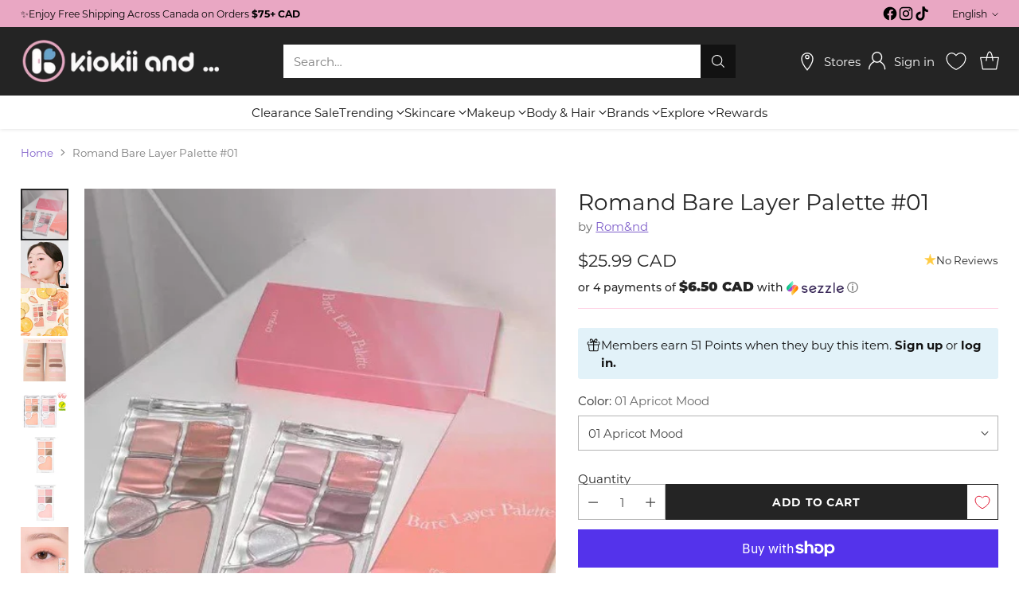

--- FILE ---
content_type: text/css
request_url: https://kiokii.com/cdn/shop/t/87/assets/custom.css?v=142950570202108338801765988191
body_size: -473
content:
.header__cart-link-count.cart-empty,.Boost_CartCount.cart-empty{display:none!important}.header__cart-link-count:not(.cart-empty),.Boost_CartCount:not(.cart-empty){display:block!important}.product__option--sale .product__label:before{content:"SALE";display:inline-block;background-color:var(--color-background-sale-badge);color:var(--color-text-sale-badge);font-size:.75em;padding:.125rem .375rem;border-radius:.25rem;margin-right:.375rem;font-weight:600;vertical-align:middle}.product__option--sale .product__color-swatch{position:relative}.product__option--sale .product__color-swatch:after{content:"";position:absolute;top:-2px;right:-2px;width:10px;height:10px;background-color:var(--color-background-sale-badge);border-radius:50%;border:2px solid white;pointer-events:none}.product__option--sale .product__chip{position:relative;border-color:var(--color-background-sale-badge)}.product__option--sale .product__chip.selected{background-color:var(--color-background-sale-badge);color:var(--color-text-sale-badge)}
/*# sourceMappingURL=/cdn/shop/t/87/assets/custom.css.map?v=142950570202108338801765988191 */


--- FILE ---
content_type: text/css
request_url: https://cdn.shopify.com/extensions/019a4baa-9149-734e-8678-fd6f08944ebd/shopify-loopz-gift-cards-19/assets/gift-button.css
body_size: -580
content:
.loopz-button-design-mode-warning {
  padding: 4px;
  margin-top: 4px;
  margin-bottom: 4px;
  font-family: 'Courier New';
  font-size: 14px;
  border-radius: 4px;
  border: 1px solid black;
  background-color: lightyellow;
}

.loopz-button-hidden {
  display: none;
}


--- FILE ---
content_type: text/css
request_url: https://cdn.appmate.io/themecode/kiokiiand/main/custom.css?generation=1748395330964332
body_size: 68
content:
wishlist-link .wk-button{--icon-size: 24px;--icon-stroke-width: 1.2px;--icon-stroke: white;padding:0 10px 0 15px}@media (max-width: 877px){wishlist-link .wk-button{padding-left:10px!important}}wishlist-link .wk-counter{--size: 18px;background-color:var(--color-background-cart-dot);color:var(--color-text-cart-dot);font-size:var(--font-size-body-25);top:-10px;right:7px}@media (max-width: 877px){wishlist-link .wk-counter{top:-8px}}wishlist-button-product .wk-button,wishlist-button-product .wk-button:hover{border:1px solid #242424}wishlist-product-card .wk-product-title{text-align:left}wishlist-product-card .wk-price{justify-content:flex-start}wishlist-product-card .wk-cta-button,wishlist-product-card .wk-cta-button:hover,wishlist-product-card .wk-cta-button:disabled{text-transform:var(--font-button-text-transform, none);font-weight:700;letter-spacing:var(--font-button-letter-spacing)}wishlist-product-card .wk-vendor Specificity: (0,1,1){color:var(--text-color);font-size:calc(var(--wk-font-text-scale) * 80%);line-height:1;text-align:left}


--- FILE ---
content_type: text/javascript; charset=utf-8
request_url: https://kiokii.com/products/romand-bare-layer-palette.js
body_size: 800
content:
{"id":8451956670784,"title":"Romand Bare Layer Palette #01","handle":"romand-bare-layer-palette","description":"\u003cstyle type=\"text\/css\"\u003e\u003c!--td {border: 1px solid #cccccc;}br {mso-data-placement:same-cell;}--\u003e\u003c\/style\u003e\n\u003cp\u003e\u003cspan data-sheets-root=\"1\" data-sheets-value=\"{\u0026quot;1\u0026quot;:2,\u0026quot;2\u0026quot;:\u0026quot;What It Is:\\nRom\u0026amp;nd's Bare Layer Palette offers fruit-inspired vegan palettes, including 01 Apricot Mood and 02 Strawberry Mood. Each palette features seven matte and glittery formulations for eye and cheek makeup.\u0026quot;}\" data-sheets-userformat='{\"2\":513,\"3\":{\"1\":0},\"12\":0}'\u003e\u003cstrong\u003eWhat It Is:\u003c\/strong\u003e\u003c\/span\u003e\u003c\/p\u003e\n\u003cp\u003e\u003cspan data-sheets-root=\"1\" data-sheets-value=\"{\u0026quot;1\u0026quot;:2,\u0026quot;2\u0026quot;:\u0026quot;What It Is:\\nRom\u0026amp;nd's Bare Layer Palette offers fruit-inspired vegan palettes, including 01 Apricot Mood and 02 Strawberry Mood. Each palette features seven matte and glittery formulations for eye and cheek makeup.\u0026quot;}\" data-sheets-userformat='{\"2\":513,\"3\":{\"1\":0},\"12\":0}'\u003eRom\u0026amp;nd's Bare Layer Palette offers fruit-inspired vegan palettes, including 01 Apricot Mood and 02 Strawberry Mood. Each palette features seven matte and glittery formulations for eye and cheek makeup.\u003c\/span\u003e\u003c\/p\u003e\n\u003cp\u003e\u003cstrong\u003e\u003cspan data-sheets-root=\"1\" data-sheets-value=\"{\u0026quot;1\u0026quot;:2,\u0026quot;2\u0026quot;:\u0026quot;What It Is:\\nRom\u0026amp;nd's Bare Layer Palette offers fruit-inspired vegan palettes, including 01 Apricot Mood and 02 Strawberry Mood. Each palette features seven matte and glittery formulations for eye and cheek makeup.\u0026quot;}\" data-sheets-userformat='{\"2\":513,\"3\":{\"1\":0},\"12\":0}'\u003eProduct Size: \u003c\/span\u003e\u003c\/strong\u003e\u003c\/p\u003e\n\u003cp\u003e\u003cspan data-sheets-root=\"1\" data-sheets-value=\"{\u0026quot;1\u0026quot;:2,\u0026quot;2\u0026quot;:\u0026quot;What It Is:\\nRom\u0026amp;nd's Bare Layer Palette offers fruit-inspired vegan palettes, including 01 Apricot Mood and 02 Strawberry Mood. Each palette features seven matte and glittery formulations for eye and cheek makeup.\u0026quot;}\" data-sheets-userformat='{\"2\":513,\"3\":{\"1\":0},\"12\":0}'\u003e\u003cstrong\u003eMade in : \u003c\/strong\u003eKorea\u003c\/span\u003e\u003c\/p\u003e\n\u003c!----\u003e","published_at":"2023-07-08T21:16:54-04:00","created_at":"2023-07-08T21:16:54-04:00","vendor":"Rom\u0026nd","type":"Eye Shadow","tags":["Eye","Eyeshadow","romand"],"price":2599,"price_min":2599,"price_max":2599,"available":true,"price_varies":false,"compare_at_price":null,"compare_at_price_min":0,"compare_at_price_max":0,"compare_at_price_varies":false,"variants":[{"id":45530291798336,"title":"01 Apricot Mood","option1":"01 Apricot Mood","option2":null,"option3":null,"sku":"-8809625246938","requires_shipping":true,"taxable":true,"featured_image":null,"available":true,"name":"Romand Bare Layer Palette #01 - 01 Apricot Mood","public_title":"01 Apricot Mood","options":["01 Apricot Mood"],"price":2599,"weight":50,"compare_at_price":null,"inventory_management":"shopify","barcode":"8809625246938","quantity_rule":{"min":1,"max":null,"increment":1},"quantity_price_breaks":[],"requires_selling_plan":false,"selling_plan_allocations":[]}],"images":["\/\/cdn.shopify.com\/s\/files\/1\/0686\/5030\/3808\/products\/romnd-bare-layer-palette-01romnd-767828.jpg?v=1747070503","\/\/cdn.shopify.com\/s\/files\/1\/0686\/5030\/3808\/products\/romnd-bare-layer-palette-01romnd-791478.jpg?v=1747070503","\/\/cdn.shopify.com\/s\/files\/1\/0686\/5030\/3808\/products\/romnd-bare-layer-palette-01romnd-491013.webp?v=1747070503","\/\/cdn.shopify.com\/s\/files\/1\/0686\/5030\/3808\/products\/romnd-bare-layer-palette-01romnd-863472.webp?v=1747070503","\/\/cdn.shopify.com\/s\/files\/1\/0686\/5030\/3808\/products\/romnd-bare-layer-palette-01romnd-706978.webp?v=1747070503","\/\/cdn.shopify.com\/s\/files\/1\/0686\/5030\/3808\/products\/romnd-bare-layer-palette-01romnd-613251.webp?v=1747070504","\/\/cdn.shopify.com\/s\/files\/1\/0686\/5030\/3808\/products\/romnd-bare-layer-palette-01romnd-339743.webp?v=1747070504","\/\/cdn.shopify.com\/s\/files\/1\/0686\/5030\/3808\/products\/romnd-bare-layer-palette-01romnd-687423.jpg?v=1747070504","\/\/cdn.shopify.com\/s\/files\/1\/0686\/5030\/3808\/products\/romnd-bare-layer-palette-01romnd-901998.jpg?v=1747070504","\/\/cdn.shopify.com\/s\/files\/1\/0686\/5030\/3808\/products\/romnd-bare-layer-palette-01romnd-219594.jpg?v=1747070504"],"featured_image":"\/\/cdn.shopify.com\/s\/files\/1\/0686\/5030\/3808\/products\/romnd-bare-layer-palette-01romnd-767828.jpg?v=1747070503","options":[{"name":"Color","position":1,"values":["01 Apricot Mood"]}],"url":"\/products\/romand-bare-layer-palette","media":[{"alt":"Romand Bare Layer Palette 01 by Rom\u0026nd – Eye Shadow photo","id":36095660884288,"position":1,"preview_image":{"aspect_ratio":0.922,"height":580,"width":535,"src":"https:\/\/cdn.shopify.com\/s\/files\/1\/0686\/5030\/3808\/products\/romnd-bare-layer-palette-01romnd-767828.jpg?v=1747070503"},"aspect_ratio":0.922,"height":580,"media_type":"image","src":"https:\/\/cdn.shopify.com\/s\/files\/1\/0686\/5030\/3808\/products\/romnd-bare-layer-palette-01romnd-767828.jpg?v=1747070503","width":535},{"alt":"Romand Bare Layer Palette 01 by Rom\u0026nd – Eye Shadow photo","id":36095660917056,"position":2,"preview_image":{"aspect_ratio":1.0,"height":550,"width":550,"src":"https:\/\/cdn.shopify.com\/s\/files\/1\/0686\/5030\/3808\/products\/romnd-bare-layer-palette-01romnd-791478.jpg?v=1747070503"},"aspect_ratio":1.0,"height":550,"media_type":"image","src":"https:\/\/cdn.shopify.com\/s\/files\/1\/0686\/5030\/3808\/products\/romnd-bare-layer-palette-01romnd-791478.jpg?v=1747070503","width":550},{"alt":"Romand Bare Layer Palette 01 by Rom\u0026nd – Eye Shadow photo","id":36095660949824,"position":3,"preview_image":{"aspect_ratio":1.0,"height":900,"width":900,"src":"https:\/\/cdn.shopify.com\/s\/files\/1\/0686\/5030\/3808\/products\/romnd-bare-layer-palette-01romnd-491013.webp?v=1747070503"},"aspect_ratio":1.0,"height":900,"media_type":"image","src":"https:\/\/cdn.shopify.com\/s\/files\/1\/0686\/5030\/3808\/products\/romnd-bare-layer-palette-01romnd-491013.webp?v=1747070503","width":900},{"alt":"Romand Bare Layer Palette 01 by Rom\u0026nd – Eye Shadow photo","id":36095660982592,"position":4,"preview_image":{"aspect_ratio":1.0,"height":900,"width":900,"src":"https:\/\/cdn.shopify.com\/s\/files\/1\/0686\/5030\/3808\/products\/romnd-bare-layer-palette-01romnd-863472.webp?v=1747070503"},"aspect_ratio":1.0,"height":900,"media_type":"image","src":"https:\/\/cdn.shopify.com\/s\/files\/1\/0686\/5030\/3808\/products\/romnd-bare-layer-palette-01romnd-863472.webp?v=1747070503","width":900},{"alt":"Romand Bare Layer Palette 01 by Rom\u0026nd – Eye Shadow photo","id":36095661048128,"position":5,"preview_image":{"aspect_ratio":1.0,"height":900,"width":900,"src":"https:\/\/cdn.shopify.com\/s\/files\/1\/0686\/5030\/3808\/products\/romnd-bare-layer-palette-01romnd-706978.webp?v=1747070503"},"aspect_ratio":1.0,"height":900,"media_type":"image","src":"https:\/\/cdn.shopify.com\/s\/files\/1\/0686\/5030\/3808\/products\/romnd-bare-layer-palette-01romnd-706978.webp?v=1747070503","width":900},{"alt":"Romand Bare Layer Palette 01 by Rom\u0026nd – Eye Shadow photo","id":36095661080896,"position":6,"preview_image":{"aspect_ratio":1.0,"height":900,"width":900,"src":"https:\/\/cdn.shopify.com\/s\/files\/1\/0686\/5030\/3808\/products\/romnd-bare-layer-palette-01romnd-613251.webp?v=1747070504"},"aspect_ratio":1.0,"height":900,"media_type":"image","src":"https:\/\/cdn.shopify.com\/s\/files\/1\/0686\/5030\/3808\/products\/romnd-bare-layer-palette-01romnd-613251.webp?v=1747070504","width":900},{"alt":"Romand Bare Layer Palette 01 by Rom\u0026nd – Eye Shadow photo","id":36095661113664,"position":7,"preview_image":{"aspect_ratio":1.0,"height":900,"width":900,"src":"https:\/\/cdn.shopify.com\/s\/files\/1\/0686\/5030\/3808\/products\/romnd-bare-layer-palette-01romnd-339743.webp?v=1747070504"},"aspect_ratio":1.0,"height":900,"media_type":"image","src":"https:\/\/cdn.shopify.com\/s\/files\/1\/0686\/5030\/3808\/products\/romnd-bare-layer-palette-01romnd-339743.webp?v=1747070504","width":900},{"alt":"Romand Bare Layer Palette 01 by Rom\u0026nd – Eye Shadow photo","id":36095661146432,"position":8,"preview_image":{"aspect_ratio":1.0,"height":1000,"width":1000,"src":"https:\/\/cdn.shopify.com\/s\/files\/1\/0686\/5030\/3808\/products\/romnd-bare-layer-palette-01romnd-687423.jpg?v=1747070504"},"aspect_ratio":1.0,"height":1000,"media_type":"image","src":"https:\/\/cdn.shopify.com\/s\/files\/1\/0686\/5030\/3808\/products\/romnd-bare-layer-palette-01romnd-687423.jpg?v=1747070504","width":1000},{"alt":"Romand Bare Layer Palette 01 by Rom\u0026nd – Eye Shadow photo","id":36095661179200,"position":9,"preview_image":{"aspect_ratio":1.0,"height":1000,"width":1000,"src":"https:\/\/cdn.shopify.com\/s\/files\/1\/0686\/5030\/3808\/products\/romnd-bare-layer-palette-01romnd-901998.jpg?v=1747070504"},"aspect_ratio":1.0,"height":1000,"media_type":"image","src":"https:\/\/cdn.shopify.com\/s\/files\/1\/0686\/5030\/3808\/products\/romnd-bare-layer-palette-01romnd-901998.jpg?v=1747070504","width":1000},{"alt":"Romand Bare Layer Palette 01 by Rom\u0026nd – Eye Shadow photo","id":36095661211968,"position":10,"preview_image":{"aspect_ratio":0.75,"height":1200,"width":900,"src":"https:\/\/cdn.shopify.com\/s\/files\/1\/0686\/5030\/3808\/products\/romnd-bare-layer-palette-01romnd-219594.jpg?v=1747070504"},"aspect_ratio":0.75,"height":1200,"media_type":"image","src":"https:\/\/cdn.shopify.com\/s\/files\/1\/0686\/5030\/3808\/products\/romnd-bare-layer-palette-01romnd-219594.jpg?v=1747070504","width":900}],"requires_selling_plan":false,"selling_plan_groups":[]}

--- FILE ---
content_type: text/javascript
request_url: https://cdn.shopify.com/extensions/019a4baa-9149-734e-8678-fd6f08944ebd/shopify-loopz-gift-cards-19/assets/gift-button.js
body_size: 4275
content:
window.LoopzGiftCardButton = window.LoopzGiftCardButton || {
  BUTTON_ID: "loopz-send-as-gift-button",
  PRODUCT_ID: "__PRODUCT_ID__",
  PRODUCT_HANDLE: "__PRODUCT_HANDLE__",
  PROGRAM_ID: "__PROGRAM_ID__",
  EMBED_ON_OUT_OF_STOCK: true,
  OPEN_CART_PAGE: false,
  OPEN_POPUP_ON_VISIT: false,
  CHECKOUT_URL: "__HOST__/gift-card/__PROGRAM_ID__?mode=shopify&locale=" + (Shopify.locale ? Shopify.locale : 'en-US'),
  DEFAULT_BUTTON_SELECTORS: ["button[name='add']", "input[name='add']", ".ProductForm__AddToCart", "input[id='AddToCart']", "button[id='shopify_add_to_cart']"],
  DEFAULT_AMOUNT_SELECTORS: ["select[id='SingleOptionSelector-0']"],
  SELECTORS: [],
  GET_VARIANT_JS: null,
  UPDATE_CART_JS: null,
  BUTTON_STYLE: null,
  LOCALIZED_STRINGS: {},
  VARIANT_OPTION_CARD_DESIGNS: {},
  POPUP_BORDER_RADIUS: 24,
  POPUP_WIDTH: 1050,
  POPUP_HEIGHT: 700,
  initialized: false,
  popup: null,
  product: null,
  locale: Shopify.locale,
  themeName: Shopify.theme ? Shopify.theme.name : 'generic',
  supportedLocales: ['en', 'fr', 'de', 'it', 'es'],
  localizedStrings: {
    'en': {
      ADD_TO_CART: 'Add to Cart',
      SEND_AS_GIFT: 'Send as a Gift',
      SEND_GIFT_CARD_INSTEAD: 'Send a gift card instead',
      TO: 'Recipient',
      FROM: 'Sender',
      DELIVERY: 'Delivery',
      DELIVERY_INSTANT: 'Instant',
      DELIVERY_SCHEDULED: 'Scheduled for'
    },
    'fr': {
      ADD_TO_CART: 'Ajouter au Panier',
      SEND_AS_GIFT: 'Envoyer en cadeau',
      SEND_GIFT_CARD_INSTEAD: 'Envoyez plutôt une carte-cadeau',
      TO: 'Destinataire',
      FROM: 'Expéditeur',
      DELIVERY: 'Delivery',
      DELIVERY_INSTANT: 'Instant',
      DELIVERY_SCHEDULED: 'Prévu pour'
    },
    'de': {
      ADD_TO_CART: 'in den Warenkorb legen',
      SEND_AS_GIFT: 'Als Geschenk versenden',
      SEND_GIFT_CARD_INSTEAD: 'Senden Sie stattdessen eine Geschenkkarte',
      TO: 'Empfänger',
      FROM: 'Absender',
      DELIVERY: 'Lieferung',
      DELIVERY_INSTANT: 'Sofortig',
      DELIVERY_SCHEDULED: 'Eingetragen für'
    },
    'it': {
      ADD_TO_CART: 'Aggiungi al carrello',
      SEND_AS_GIFT: 'Invia come regalo',
      SEND_GIFT_CARD_INSTEAD: 'Invia invece una carta regalo',
      TO: 'Destinatario',
      FROM: 'Mittente',
      DELIVERY: 'Consegna',
      DELIVERY_INSTANT: 'Immediato',
      DELIVERY_SCHEDULED: 'Pianificato per'
    },
    'es': {
      ADD_TO_CART: 'Añadir al carrito',
      SEND_AS_GIFT: 'Enviar como regalo',
      SEND_GIFT_CARD_INSTEAD: 'Enviar una tarjeta de regalo en su lugar',
      TO: 'Destinatario',
      FROM: 'Remitente',
      DELIVERY: 'Entrega',
      DELIVERY_INSTANT: 'Instantáneo',
      DELIVERY_SCHEDULED: 'Programado para'
    },
  },
  localizedMonthNames: {
    'en': ['Jan', 'Feb', 'Mar', 'Apr', 'May', 'Jun', 'Jul', 'Aug', 'Sep', 'Oct', 'Nov', 'Dec'],
    'fr': ['janv', 'févr', 'mars', 'avril', 'mai', 'juin', 'juil', 'août', 'sep', 'oct', 'nov', 'déc'],
    'de': ['Jän', 'Feb', 'März', 'Apr', 'Mai', 'Juni', 'Juli', 'Aug', 'Sep', 'Okt', 'Nov', 'Dez'],
    'it': ['genn', 'febbr', 'mar', 'apr', 'magg', 'giugno', 'luglio', 'ag', 'sett', 'ott', 'nov', 'dic'],
    'es': ['Ene', 'Feb', 'Mar', 'Abr', 'May', 'Jun', 'Jul', 'Ago', 'Sep', 'Oct', 'Nov', 'Dic']
  },
  getLocalizedString: function(locale, name) {
    if (this.LOCALIZED_STRINGS && this.LOCALIZED_STRINGS[locale] && this.LOCALIZED_STRINGS[locale][name]) {
      return this.LOCALIZED_STRINGS[locale][name];
    }
    if(this.localizedStrings[locale] && this.localizedStrings[locale][name]) {
      return this.localizedStrings[locale][name];
    }
    return '';
  },

  init: function() {
    if(this.initialized) {
      return;
    }
    this.initialized = true;

    let button = document.getElementById(this.BUTTON_ID);
    if(!button) {
      return;
    }

    // Hide any other button blocks that might have been added
    let buttons = document.getElementsByClassName("loopz-send-as-gift-button");
    if(buttons) {
      for(let i = 0; i < buttons.length; i++) {
        let b = buttons[i];
        if(b != button) {
          if(button.classList.contains("design-mode")) {
            b.disabled = true;
            b.insertAdjacentHTML("afterend", '<div class="loopz-button-design-mode-warning">⚠️ Only 1 \'Send as a gift\' button is supported on a product page.</div>')
          } else {
            b.style.display = 'none';
          }

        }
      }
    }

    this.PRODUCT_ID = button.getAttribute("data-loopz-product-id");
    this.PROGRAM_ID = button.getAttribute("data-loopz-program-id");
    const checkoutHost = button.getAttribute("data-loopz-checkout-host");
    this.CHECKOUT_URL = this.CHECKOUT_URL.replace("__HOST__", checkoutHost).replace("__PROGRAM_ID__", this.PROGRAM_ID);
    this.PRODUCT_HANDLE = button.getAttribute("data-product-handle");
    this.OPEN_POPUP_ON_VISIT = button.getAttribute("data-loopz-open-popup-on-visit") === 'true';
    this.OPEN_CART_PAGE = button.getAttribute("data-loopz-open-cart-page") === 'true';
    this.POPUP_WIDTH = button.getAttribute("data-loopz-popup-width");
    this.POPUP_HEIGHT = button.getAttribute("data-loopz-popup-height");

    this.VARIANT_OPTION_CARD_DESIGNS = JSON.parse(document.getElementById("loopz-variant-option-card-design").text);

    const updateCartUIScript = document.getElementById("loopz-update-cart-ui-js");
    if(updateCartUIScript) {
      let updateCartUIJs = updateCartUIScript.textContent.trim();
      if(updateCartUIJs.charAt(0) === "'" && updateCartUIJs.charAt(updateCartUIJs.length-1) === "'") {
        updateCartUIJs = updateCartUIJs.substring(1, updateCartUIJs.length - 1);
      }
      this.UPDATE_CART_JS = updateCartUIJs;
    }

    const getVariantScript = document.getElementById("loopz-get-variant-js");
    if(getVariantScript) {
      let getVariantJs = getVariantScript.textContent.trim();
      if(getVariantJs.charAt(0) === "'" && getVariantJs.charAt(getVariantJs.length-1) === "'") {
        getVariantJs = getVariantJs.substring(1, getVariantJs.length - 1);
      }
      this.GET_VARIANT_JS = getVariantJs;
    }

    const that = this;

    button.addEventListener('click', function(e) {
      e.preventDefault();
      e.stopPropagation();
      that.showPopup();
    });

    // fetch the product and verify it's the correct product ID
    fetch(window.Shopify.routes.root + "products/" + that.PRODUCT_HANDLE + ".js")
        .then(response => {
          if(response.ok) {
            response.json().then((product) => {
              if (product.id !== parseInt(that.PRODUCT_ID)) {
                // Check if the non gift card product is unavailable and if the out of stock embed option is enabled
                if (!product.available && that.EMBED_ON_OUT_OF_STOCK) {
                  buttonLabel = that.getLocalizedString(that.locale, 'SEND_GIFT_CARD_INSTEAD');
                  fetch("/products/" + that.PRODUCT_HANDLE + ".js")
                      .then(response => response.json())
                      .then(function(giftCardProduct) {
                        that.product = giftCardProduct;
                        button.removeAttribute("disabled");
                      });
                } else {
                  return;
                }
              } else {
                that.product = product;
                button.removeAttribute("disabled");
                that.showPopupIfOpenByDefault();
              }
            });
          }
        });
  },
  showPopupIfOpenByDefault: function() {
    if(this.OPEN_POPUP_ON_VISIT) {
      this.showPopup();
      return;
    }
    let queryParams = new URLSearchParams(document.location.search.substring(1));
    if(queryParams.has('c')) {
      let customQueryParams = new URLSearchParams(atob(queryParams.get('c')));
      if(customQueryParams.has('o') && customQueryParams.get('o') === 'true') {
        this.showPopup();
      }
    }
  },

  buildCheckoutUrl: function(){
    let url = this.CHECKOUT_URL;
    let searchParams = new URLSearchParams(document.location.search);
    if (searchParams.has('c')) {
      url += '&c=' + searchParams.get('c');
    }
    return url;
  },

  drawPopup: function() {
      if (this.popup) {
        return this.popup;
      }
      var overlayEl = document.createElement('div');
      overlayEl.style.cssText = 'width: 100%; height:100%; position:fixed; left: 0; top: 0; z-index: 9999';

      var maskEl = document.createElement('div');
      maskEl.style.cssText = 'background-color: black; width: 100%; height:100%; position:fixed; left: 0; top: 0; opacity: 0.5; z-index: -1';
      overlayEl.appendChild(maskEl);

      var popupEl = document.createElement('div');
      var alignCss = 'top: 50%; left: 50%; transform: translateX(-50%) translateY(-50%) !important;';

      popupEl.style.cssText = 'position: fixed; ' + alignCss + ' display: block; width: 100%; max-width: ' + this.POPUP_WIDTH + 'px; height: 100%; max-height: ' + this.POPUP_HEIGHT + 'px; box-shadow: 0px 0px 32px black; border-radius:' + this.POPUP_BORDER_RADIUS + 'px';
      overlayEl.appendChild(popupEl);

      var iframeEl = document.createElement('iframe');

      iframeEl.src = this.buildCheckoutUrl();
      iframeEl.loading = 'lazy';
      iframeEl.width = '100%';
      iframeEl.height = '100%';

      iframeEl.style.cssText = 'display: block; width: 100%; max-width: ' + this.POPUP_WIDTH + 'px; height: 100%; max-height: ' + this.POPUP_HEIGHT + 'px; background-color: white; border-width: 0px; border-radius: ' + this.POPUP_BORDER_RADIUS + 'px';

      popupEl.appendChild(iframeEl);

      var closeEl = document.createElement('div');
      closeEl.style.cssText = 'position: absolute; right:1px; top:2px; cursor: pointer';
      closeEl.innerHTML = '<svg style="width:48px;height:48px" viewBox="0 0 24 24">\n' +
        '    <path style="fill: #757575" d="M12,2C17.53,2 22,6.47 22,12C22,17.53 17.53,22 12,22C6.47,22 2,17.53 2,12C2,6.47 6.47,2 12,2M15.59,7L12,10.59L8.41,7L7,8.41L10.59,12L7,15.59L8.41,17L12,13.41L15.59,17L17,15.59L13.41,12L17,8.41L15.59,7Z" />\n' +
        '</svg>';
      popupEl.appendChild(closeEl);

      var that = this;
      closeEl.onclick = function() {
        that.closePopup();
      };
      closeEl.onmouseenter = function() {
        var path = this.getElementsByTagName('path')[0];
        path.style.fill = '#D32F2F';
      };
      closeEl.onmouseleave = function() {
        var path = this.getElementsByTagName('path')[0];
        path.style.fill = '#757575';
      };

      this.popup = {
        overlayEl: overlayEl,
        iframeEl: iframeEl,
        checkoutUrl: this.CHECKOUT_URL,
        resetOnOpen: true
      }

      this.initPopupMessageEventListener();
    },

  showPopup: function() {
    var that = this;

    if (this.popup === null) {
      this.drawPopup();
    }
    if (this.popup.resetOnOpen && this.popup.iframeEl.contentWindow) {
      this.popup.iframeEl.contentWindow.postMessage('reset', '*');
    }
    this.popup.overlayEl.hidden = false;
    if(this.popup.overlayEl.parentElement == null) {
      document.body.appendChild(this.popup.overlayEl);
    }
    document.body.scrollTop = document.documentElement.scrollTop = 0;
    document.onkeydown = function(evt) {
      evt = evt || window.event;
      var isEscape = false;
      if ("key" in evt) {
        isEscape = (evt.key == "Escape" || evt.key == "Esc");
      } else {
        isEscape = (evt.keyCode == 27);
      }
      if (isEscape) {
        that.closePopup();
        evt.stopPropagation();
        evt.preventDefault();
        return false;
      }
    };

    this.initCheckout();
  },

  initPopupMessageEventListener: function() {
    const that = this;
    window.addEventListener("message", function(event) {
      if(event.data === 'close') {
        that.closePopup();
      }
      if(event.data && event.data.shopifyAddToCart) {
        let giftCardDetails = event.data.shopifyAddToCart;
        let cardDesignOptionValue = giftCardDetails.cardDesignId ? that.VARIANT_OPTION_CARD_DESIGNS[giftCardDetails.cardDesignId] : null;
        let variant = null;
        if (cardDesignOptionValue) {
          variant = that.product.variants.find((variant) => variant.price === giftCardDetails.amount && variant.option2 === cardDesignOptionValue);
        }
        if(!variant) {
          variant = that.product.variants.find((variant) => variant.price === giftCardDetails.amount);
        }
        let properties = {};
        if (giftCardDetails.sendToSender) {
          properties[that.getLocalizedString(that.locale, 'TO')] = giftCardDetails.senderName + " - " + giftCardDetails.senderEmail;
        } else {
          properties[that.getLocalizedString(that.locale, 'TO')] = giftCardDetails.recipientName + " - " + giftCardDetails.recipientEmail;
          properties[that.getLocalizedString(that.locale, 'FROM')] = giftCardDetails.senderName + " - " + giftCardDetails.senderEmail;
        }

        if (giftCardDetails.deliveryTimeType === 'FUTURE' && giftCardDetails.deliveryDateTime) {
          const deliveryDateTime = new Date(Date.parse(giftCardDetails.deliveryDateTime));

          const options = {
            day: 'numeric',
            month: 'short',
            year: 'numeric'
          }

          const formatter = new Intl.DateTimeFormat(that.locale, options);

          const offsetMinutes = deliveryDateTime.getTimezoneOffset(); // Local offset in minutes
          const offsetHours = Math.abs(Math.floor(offsetMinutes / 60)).toString().padStart(2, '0');
          const offsetMins = Math.abs(offsetMinutes % 60).toString().padStart(2, '0');
          const offsetSign = offsetMinutes <= 0 ? '+' : '-'; // Positive if ahead of UTC
          const offset = `${offsetSign}${offsetHours}:${offsetMins}`;

          const deliveryValue = `${formatter.format(deliveryDateTime)} - ${deliveryDateTime.getHours().toString().padStart(2, '0')}:${deliveryDateTime.getMinutes().toString().padStart(2, '0')}${offset}`;

          properties[that.getLocalizedString(that.locale, 'DELIVERY')] = that.getLocalizedString(that.locale, 'DELIVERY_SCHEDULED') + ' ' + deliveryValue;
        } else {
          properties[that.getLocalizedString(that.locale, 'DELIVERY')] = that.getLocalizedString(that.locale, 'DELIVERY_INSTANT');
        }

        properties['_message'] = giftCardDetails.message;
        properties['_cardDesignId'] = giftCardDetails.cardDesignId;

        const cartUpdate = {
          items: [
            {
              quantity: 1,
              id: variant.id,
              properties
            }
          ]
        };

        fetch(Shopify.routes.root + 'cart/add.js', {
          method: 'POST',
          headers: {
            'Content-Type': 'application/json'
          },
          body: JSON.stringify(cartUpdate)
        }).then(() => {
          that.closePopup();
          that.reloadPopupContent();
          if(that.OPEN_CART_PAGE) {
            document.location = '/cart';
          } else {
            fetch(Shopify.routes.root + 'cart.js')
              .then((response) => {
                return response.json()
              })
              .then((cart) => that.updateCartUI(cart));
          }
        });
      }
      if(event.data === 'ready') {
        // checkout is ready, post message to checkout to initialize
        that.initCheckout();
      }
    });
  },

  getPresetAmounts: function() {
    return Array.from(new Set(this.product.variants.map((variant) => variant.price)));
  },

  reloadPopupContent: function(){
    if(this.popup && this.popup.iframeEl) {
      this.popup.iframeEl.src = this.buildCheckoutUrl();
    }
  },

  closePopup: function() {
    if (this.popup && this.popup.overlayEl) {
      this.popup.overlayEl.hidden = true;
      document.onkeydown = null;
    }
  },

  initCheckout: function() {
    let giftAmount = null;
    let cardDesignId = null;

    const variantId = this.resolveSelectedVariantId();
    if (variantId) {
      const variant = this.product.variants.find(variant => variant.id === variantId);
      if (variant) {
        giftAmount = variant.price;
        if(variant.option2) {
          const cardDesignVariantOption = Object.entries(this.VARIANT_OPTION_CARD_DESIGNS).find(cardDesignVariantOption => cardDesignVariantOption.length === 2 && cardDesignVariantOption[1] === variant.option2);
          if(cardDesignVariantOption) {
            cardDesignId = cardDesignVariantOption[0];
          }
        }
      }
    }

    if(!giftAmount) {
      let giftAmountEl = null;
      for (let i = 0; i < this.DEFAULT_AMOUNT_SELECTORS.length; i++) {
        giftAmountEl = document.querySelector(this.DEFAULT_AMOUNT_SELECTORS[i]);
        if(giftAmountEl != null) {
          break;
        }
      }

      if(giftAmountEl && giftAmountEl.value) {
        giftAmount = parseInt(giftAmountEl.value.replace(/\D/g,'')) * 100;
      }
    }

    let presetAmounts = this.getPresetAmounts();
    if(!giftAmount) {
      giftAmount = presetAmounts[0];
    }

    this.popup.iframeEl.contentWindow.postMessage({
      shopifySettings :{
        buttonLabel: this.getLocalizedString(this.locale, 'ADD_TO_CART'),
        selectedAmount: giftAmount,
        selectedCardDesignId: cardDesignId,
        presetAmounts: presetAmounts
      }
    }, '*');
  },

  resolveSelectedVariantId: function() {
    let searchParams = new URLSearchParams(document.location.search);
    if (searchParams.has('variant')) {
      return parseInt(searchParams.get('variant'), 10);
    }

    try {
      const customGetVariantFn = new Function(this.GET_VARIANT_JS);
      const variantId = customGetVariantFn();
      if(variantId) {
        return parseInt(variantId, 10);
      }
    } catch (e){
    }
    return null;
  },

  updateCartUI: function(cart) {
    if (this.UPDATE_CART_JS) {
      try {
        let customUpdateCartUIFn = new Function('cart', this.UPDATE_CART_JS);
        return customUpdateCartUIFn(cart);
      } catch(e){
        console.error("Error updating cart UI:", e);
      }
    }
    return this.resolveThemeFunction('updateCartUI').call(this);
  },

  resolveThemeFunction(functionName) {
    const theme = this.resolveTheme(this.themeName);
    return theme[functionName] ? theme[functionName] : this.themes.generic[functionName];
  },

  resolveTheme() {
    if( this.themes[this.themeName]) {
      return this.themes[this.themeName];
    }
    const themeNames = Object.keys(this.themes);
    if(themeNames && themeNames.length > 0) {
      for (var i = 0; i < themeNames.length; i++) {
        const themeName = themeNames[i];
        if(this.themeName.startsWith(themeName) || this.themeName.includes(themeName)) {
          return this.themes[themeName];
        }
      }
    }
    return this.themes.generic;
  },

  themes: {
    generic: {
      updateCartUI: function() {
        if (this.UPDATE_CART_JS) {
          try {
            const customUpdateCartUIFn = new Function(this.UPDATE_CART_JS);
            customUpdateCartUIFn();
          } catch(e){}
        } else {
          // attempt to rerender the header containing the cart icon
          const sectionHeader = document.querySelector('.section-header');

          if(sectionHeader) {
            fetch('?sections=header', {
              method: 'GET',
              headers: {
                'Content-Type': 'application/json'
              }
            }).then(response => {
              if(response) {
                response.json().then((section) => {
                  sectionHeader.outerHTML = section.header;
                })
              }
            });
          }

        }
      }
    },
    "Modular": {
      updateCartUI: function() {
        if (window.cart && window.cart.openCartDrawer) {
          window.cart.openCartDrawer();
        }
      }
    },
    "Prestige": {
      updateCartUI: function() {
        document.dispatchEvent(new CustomEvent("product:added", {detail:{quantity:1}}))
      }
    }
  }
}
LoopzGiftCardButton.init();


--- FILE ---
content_type: application/javascript
request_url: https://cdn.appmate.io/themecode/kiokiiand/main/product-page-buttons.js?generation=1748395266885346
body_size: 82
content:
export function inject({theme:t}){t.watch({selector:".product-form__quantity-and-buy-buttons-wrapper",pageType:["product"]},n=>{n.append(t.createComponent("wishlist-button-product",{dataset:{productHandle:t.getProductHandle(document.location.href),variantId:t.getVariantId(document.location.href)},props:{showIcon:!0,showText:!1,fullWidth:!0,alignContent:"center",alignSelf:"center"}}))})}


--- FILE ---
content_type: application/javascript; charset=utf-8
request_url: https://searchanise-ef84.kxcdn.com/templates.2K8Q3d4s4z.js
body_size: 2476
content:
Searchanise=window.Searchanise||{};Searchanise.templates={Platform:'shopify',StoreName:'Kiokii and...',AutocompleteLayout:'multicolumn_new',AutocompleteStyle:'ITEMS_MULTICOLUMN_LIGHT_NEW',AutocompleteItemCount:6,AutocompleteSuggestOnSearchBoxEmpty:'Y',AutocompleteShowAddToCart:'Y',AutocompleteShowProductCode:'N',AutocompleteShowMoreLink:'Y',AutocompleteIsMulticolumn:'Y',AutocompleteTemplate:'<div class="snize-ac-results-content"><div class="snize-results-html" style="cursor:auto;" id="snize-ac-results-html-container"></div><div class="snize-ac-results-columns"><div class="snize-ac-results-column"><ul class="snize-ac-results-list" id="snize-ac-items-container-1"></ul><ul class="snize-ac-results-list" id="snize-ac-items-container-2"></ul><ul class="snize-ac-results-list" id="snize-ac-items-container-3"></ul><ul class="snize-ac-results-list snize-view-all-container"></ul></div><div class="snize-ac-results-column"><ul class="snize-ac-results-multicolumn-list" id="snize-ac-items-container-4"></ul></div></div></div>',AutocompleteMobileTemplate:'<div class="snize-ac-results-content"><div class="snize-mobile-top-panel"><div class="snize-close-button"><button type="button" class="snize-close-button-arrow"></button></div><form action="#" style="margin: 0px"><div class="snize-search"><input id="snize-mobile-search-input" autocomplete="off" class="snize-input-style snize-mobile-input-style"></div><div class="snize-clear-button-container"><button type="button" class="snize-clear-button" style="visibility: hidden"></button></div></form></div><ul class="snize-ac-results-list" id="snize-ac-items-container-1"></ul><ul class="snize-ac-results-list" id="snize-ac-items-container-2"></ul><ul class="snize-ac-results-list" id="snize-ac-items-container-3"></ul><ul id="snize-ac-items-container-4"></ul><div class="snize-results-html" style="cursor:auto;" id="snize-ac-results-html-container"></div><div class="snize-close-area" id="snize-ac-close-area"></div></div>',AutocompleteItem:'<li class="snize-product ${product_classes}" data-original-product-id="${original_product_id}" id="snize-ac-product-${product_id}"><a aria-label="${autocomplete_aria_label}" href="${autocomplete_link}" class="snize-item" draggable="false"><div class="snize-thumbnail"><img src="${image_link}" class="snize-item-image ${additional_image_classes}" alt="${autocomplete_image_alt}"></div><span class="snize-title">${title}</span><span class="snize-description">${description}</span>${autocomplete_product_code_html}${autocomplete_product_attribute_html}${autocomplete_prices_html}${reviews_html}<div class="snize-labels-wrapper">${autocomplete_in_stock_status_html}${autocomplete_product_discount_label}${autocomplete_product_tag_label}${autocomplete_product_custom_label}</div><div class="snize-add-to-cart-container">${autocomplete_action_button_html}</div></a></li>',AutocompleteMobileItem:'<li class="snize-product ${product_classes}" data-original-product-id="${original_product_id}" id="snize-ac-product-${product_id}"><a aria-label="${autocomplete_aria_label}" href="${autocomplete_link}" class="snize-item"><div class="snize-thumbnail"><img src="${image_link}" class="snize-item-image ${additional_image_classes}" alt="${autocomplete_image_alt}"></div><div class="snize-product-info"><span class="snize-title">${title}</span><span class="snize-description">${description}</span>${autocomplete_product_code_html}${autocomplete_product_attribute_html}<div class="snize-ac-prices-container">${autocomplete_prices_html}</div><div class="snize-labels-wrapper">${autocomplete_in_stock_status_html}${autocomplete_product_discount_label}${autocomplete_product_tag_label}${autocomplete_product_custom_label}</div>${reviews_html}<div class="snize-add-to-cart-container">${autocomplete_action_button_html}</div></div></a></li>',ResultsStyle:'RESULTS_BIG_PICTURES_NEW',ResultsShowActionButton:'add_to_cart',ResultsShowOptionVariants:'Y',ResultsActionButtonType:'icon-text',ResultsActionButtonShape:'soft',ShowBestsellingSorting:'Y',ShowDiscountSorting:'Y',AutocompleteTagLabels:{"2254362":{"label_id":2254362,"product_tag":"Sale","format":"text","type":"text","text":"Sale","bg_color":"D1314C","text_color":null,"image_type":null,"image_url":null,"position":null}},AutocompleteCustomLabels:{"2254362":{"label_id":2254362,"product_tag":"Sale","format":"text","type":"text","text":"Sale","bg_color":"D1314C","text_color":null,"image_type":null,"image_url":null,"position":null}},CategorySortingRule:"searchanise",ShopifyCurrency:'CAD',ShopifyMarketsSupport:'Y',ShopifyLocales:{"fr":{"locale":"fr","name":"French","primary":false,"published":true},"en":{"locale":"en","name":"English","primary":true,"published":true}},ShopifyRegionCatalogs:{"CA":["15331524928"],"GB":["5370282304"],"AU":["5370282304"],"US":["32015941952"],"VE":["94578508096"],"UY":["94578508096"],"SR":["94578508096"],"GS":["94578508096"],"PE":["94578508096"],"PY":["94578508096"],"GY":["94578508096"],"GF":["94578508096"],"FK":["94578508096"],"EC":["94578508096"],"CO":["94578508096"],"CL":["94578508096"],"BR":["94578508096"],"BO":["94578508096"],"AR":["94578508096"],"WF":["94578508096"],"VU":["94578508096"],"UM":["94578508096"],"TV":["94578508096"],"TO":["94578508096"],"TK":["94578508096"],"SB":["94578508096"],"WS":["94578508096"],"PN":["94578508096"],"PG":["94578508096"],"NF":["94578508096"],"NU":["94578508096"],"NC":["94578508096"],"NR":["94578508096"],"KI":["94578508096"],"PF":["94578508096"],"FJ":["94578508096"],"CK":["94578508096"],"CC":["94578508096"],"CX":["94578508096"],"TC":["94578508096"],"TT":["94578508096"],"VC":["94578508096"],"PM":["94578508096"],"MF":["94578508096"],"LC":["94578508096"],"KN":["94578508096"],"BL":["94578508096"],"SX":["94578508096"],"PA":["94578508096"],"NI":["94578508096"],"MS":["94578508096"],"MX":["94578508096"],"MQ":["94578508096"],"JM":["94578508096"],"HN":["94578508096"],"HT":["94578508096"],"GT":["94578508096"],"GP":["94578508096"],"GD":["94578508096"],"GL":["94578508096"],"SV":["94578508096"],"DO":["94578508096"],"DM":["94578508096"],"CW":["94578508096"],"CR":["94578508096"],"KY":["94578508096"],"BQ":["94578508096"],"VG":["94578508096"],"BM":["94578508096"],"BZ":["94578508096"],"BB":["94578508096"],"BS":["94578508096"],"AW":["94578508096"],"AG":["94578508096"],"AI":["94578508096"],"VA":["94578508096"],"UA":["94578508096"],"SJ":["94578508096"],"SI":["94578508096"],"SK":["94578508096"],"RS":["94578508096"],"SM":["94578508096"],"RU":["94578508096"],"RO":["94578508096"],"ME":["94578508096"],"MC":["94578508096"],"MD":["94578508096"],"MT":["94578508096"],"MK":["94578508096"],"LU":["94578508096"],"LT":["94578508096"],"LI":["94578508096"],"LV":["94578508096"],"XK":["94578508096"],"JE":["94578508096"],"IM":["94578508096"],"IS":["94578508096"],"HU":["94578508096"],"GG":["94578508096"],"GR":["94578508096"],"GI":["94578508096"],"FO":["94578508096"],"EE":["94578508096"],"HR":["94578508096"],"BG":["94578508096"],"BA":["94578508096"],"BY":["94578508096"],"AD":["94578508096"],"AL":["94578508096"],"AX":["94578508096"],"YE":["94578508096"],"VN":["94578508096"],"UZ":["94578508096"],"TM":["94578508096"],"TR":["94578508096"],"TL":["94578508096"],"TH":["94578508096"],"TJ":["94578508096"],"TW":["94578508096"],"LK":["94578508096"],"SA":["94578508096"],"QA":["94578508096"],"PH":["94578508096"],"PS":["94578508096"],"PK":["94578508096"],"OM":["94578508096"],"NP":["94578508096"],"MM":["94578508096"],"MN":["94578508096"],"MV":["94578508096"],"MO":["94578508096"],"LB":["94578508096"],"LA":["94578508096"],"KG":["94578508096"],"KW":["94578508096"],"KZ":["94578508096"],"JO":["94578508096"],"IQ":["94578508096"],"ID":["94578508096"],"IN":["94578508096"],"GE":["94578508096"],"CY":["94578508096"],"CN":["94578508096"],"KH":["94578508096"],"BN":["94578508096"],"BT":["94578508096"],"BD":["94578508096"],"BH":["94578508096"],"AZ":["94578508096"],"AM":["94578508096"],"AF":["94578508096"],"ZW":["94578508096"],"ZM":["94578508096"],"EH":["94578508096"],"UG":["94578508096"],"TN":["94578508096"],"TA":["94578508096"],"TG":["94578508096"],"TZ":["94578508096"],"SD":["94578508096"],"SH":["94578508096"],"SS":["94578508096"],"ZA":["94578508096"],"SO":["94578508096"],"SL":["94578508096"],"SC":["94578508096"],"SN":["94578508096"],"ST":["94578508096"],"RW":["94578508096"],"RE":["94578508096"],"NG":["94578508096"],"NE":["94578508096"],"NA":["94578508096"],"MZ":["94578508096"],"MA":["94578508096"],"YT":["94578508096"],"MU":["94578508096"],"MR":["94578508096"],"ML":["94578508096"],"MW":["94578508096"],"MG":["94578508096"],"LY":["94578508096"],"LR":["94578508096"],"LS":["94578508096"],"KE":["94578508096"],"GW":["94578508096"],"GN":["94578508096"],"GH":["94578508096"],"GM":["94578508096"],"GA":["94578508096"],"TF":["94578508096"],"ET":["94578508096"],"SZ":["94578508096"],"ER":["94578508096"],"GQ":["94578508096"],"EG":["94578508096"],"DJ":["94578508096"],"CI":["94578508096"],"CD":["94578508096"],"CG":["94578508096"],"KM":["94578508096"],"TD":["94578508096"],"CF":["94578508096"],"CV":["94578508096"],"CM":["94578508096"],"BI":["94578508096"],"BF":["94578508096"],"IO":["94578508096"],"BW":["94578508096"],"BJ":["94578508096"],"AC":["94578508096"],"AO":["94578508096"],"DZ":["94578508096"]},StickySearchboxShow:'N',PriceSource:'from_min_variant',ColorsCSS:'.snize-ac-results .snize-label { color: #000; }.snize-ac-results .snize-suggestion { color: #000; }.snize-ac-results .snize-category a { color: #000; }.snize-ac-results .snize-page a { color: #000; }.snize-ac-results .snize-view-all-categories { color: #000; }.snize-ac-results .snize-view-all-pages { color: #000; }.snize-ac-results .snize-no-suggestions-found span { color: #000; }.snize-ac-results .snize-no-categories-found span { color: #000; }.snize-ac-results .snize-no-pages-found span { color: #000; }.snize-ac-results .snize-no-products-found-text { color: #000; }.snize-ac-results .snize-no-products-found-text .snize-no-products-found-link { color: #000; }.snize-ac-results .snize-no-products-found .snize-did-you-mean .snize-no-products-found-link { color: #000; }.snize-ac-results .snize-popular-suggestions-text .snize-no-products-found-link { color: #000; }.snize-ac-results .snize-nothing-found-text { color: #000; }.snize-ac-results .snize-nothing-found .snize-popular-suggestions-text { color: #000; }.snize-ac-results .snize-nothing-found .snize-popular-suggestions-view-all-products-text { color: #000; }.snize-ac-results .snize-nothing-found .snize-ac-view-all-products { color: #000; }.snize-ac-results .snize-title { color: #000; }div.snize-ac-results.snize-ac-results-mobile span.snize-title { color: #000; }.snize-ac-results .snize-description { color: #9D9D9D; }div.snize-ac-results.snize-ac-results-mobile .snize-description { color: #9D9D9D; }.snize-ac-results .snize-price-list { color: #000; }div.snize-ac-results.snize-ac-results-mobile div.snize-price-list { color: #000; }.snize-ac-results span.snize-discounted-price { color: #C1C1C1; }.snize-ac-results .snize-attribute { color: #9D9D9D; }.snize-ac-results .snize-sku { color: #9D9D9D; }.snize-ac-results.snize-new-design .snize-view-all-link { background-color: #E599BA; }.snize-ac-results.snize-new-design .snize-nothing-found .snize-popular-suggestions-view-all-products-text { background-color: #E599BA; }div.snize-ac-results button.snize-button { background-color: #E599BA; }div.snize-ac-results button.size-button-view-cart.snize-add-to-cart-button { background-color: #E599BA; }',CustomCSS:'.snize-category .snize-view-link .snize-thumbnail {display: none !important;}/*.quick-search__results, .quick-search__suggested {*//*display: none !important;*//*}*/#snize_results.snize-search-results #snize-search-results-grid-mode .snize-product .snize-buttons.snize-buttons-bottom .snize-button.snize-button-has-icon {    width: 100%;    box-sizing: border-box !important;    height: 43px;}@media (min-width: 821px) {    #snize-search-results-grid-mode span.snize-thumbnail {        width: 100%;        overflow: hidden;    }        #snize-search-results-grid-mode span.snize-thumbnail img {        object-fit: cover;        width: 100%;        height: 100%;    }}',CustomJS:'document.addEventListener(\'Searchanise.Loaded\',function(){(function($){Searchanise.SetParams({sortBy:"discount"});Searchanise.SetParams({sortOrder:"desc"});$(document).on(\'Searchanise.AutocompleteUpdated\',function(event,input,container){$(\'.quick-search--mobile[data-quick-search-active=true] .quick-search__cancel\').click()})})(window.Searchanise.$)})',VoiceSearchIconColor:'E599BA'}

--- FILE ---
content_type: text/plain; charset=utf-8
request_url: https://e.clarity.ms/collect
body_size: 71
content:
EXTRACT 0 {"35":"@.account-overview__header-customer-email"}

--- FILE ---
content_type: text/javascript
request_url: https://kiokii.com/cdn/shop/t/87/assets/smooth-scroll.js?v=55868976578220458071764088409
body_size: -227
content:
(function(){if(window.__smoothScrollAnchorsInit)return;window.__smoothScrollAnchorsInit=!0;function normalizePath(path){return path.replace(/\/+$/,"")||"/"}function handleClick(event){var link=event.target.closest('a[href*="#"]');if(link){var href=link.getAttribute("href");if(!(!href||href==="#")){var url;try{url=new URL(href,window.location.href)}catch(_error){return}if(normalizePath(url.pathname)===normalizePath(window.location.pathname)&&!(!url.hash||url.hash==="#")){var target=document.querySelector(url.hash);if(target){var behavior=link.dataset.scrollBehavior||"smooth",block=link.dataset.scrollBlock||"start";event.preventDefault();try{target.scrollIntoView({behavior:behavior,block:block})}catch(_error){target.scrollIntoView()}history.replaceState&&history.replaceState(null,"",url.hash)}}}}}function handleInitialHash(){var hash=window.location.hash;if(!(!hash||hash==="#")){var target=document.querySelector(hash);target&&requestAnimationFrame(function(){try{target.scrollIntoView({behavior:"smooth",block:"start"})}catch(_error){target.scrollIntoView()}})}}document.addEventListener("click",handleClick),window.addEventListener("load",handleInitialHash)})();
//# sourceMappingURL=/cdn/shop/t/87/assets/smooth-scroll.js.map?v=55868976578220458071764088409


--- FILE ---
content_type: application/javascript; charset=utf-8
request_url: https://searchanise-ef84.kxcdn.com/preload_data.2K8Q3d4s4z.js
body_size: 11135
content:
window.Searchanise.preloadedSuggestions=['flower knows','beauty of joseon','lip balm','dr althea','sheet mask','press on nails','skin1004 centella','toner pads','round lab','vitamin c serum','eye cream','vitamin c','face mask','cleansing oil','medicube pads','anua serum','pimple patch','medic cube','sun screen','celimax retinal','cos rx','centella sunscreen','judy doll','tir tir','oil cleanser','dark spot','azelaic acid','some by mi','purito cream','reedle shot','haru haru wonder','toner pad','face moisturizer','tone up','eye mask','dr althea 345 cream','iunik beta-glucan','lip tint','advent calendar','centella ampoule','anua niacinamide','axis y','cleansing balm','eye lashes','lip gloss','face wash','bb cream','rice toner','d alba','purito oat in calming gel cream','face cream','can make','sunscreen spf50','centella serum','moisturizing cream','contact lens','snail mucin','eye patches','hair oil','cushion foundation','vt cosmetics','beauty of joseon sunscreen','hyaluronic acid serum','seoul 1988 retinal','lip stain','eyeshadow palette','hair dye','setting spray','mise en scene','facial cleanser','barrier cream','lash serum','numbuzin no 9','hand cream','dr melaxin','anua toner','sensitive skin','clay mask','makeup remover','lip mask','medicube booster','medicube mask','biodance collagen','travel size','etude house','retinol shot tightening','tirtir milk','eqqualberry toner','numbuzin no 5','collagen mask','aestura atobarrier','niacinamide serum','salicylic acid','haruharu wonder','anua oil cleansing','body wash','hada labo','collagen masks','beta glucan','mineral sunscreen','arencia green cleanser','milky toner','hello bubble','mugwort essence','hair accessories','purito bamboo','lip liner','mediheal mask','illiyoon ceramide','house of hur','madagascar centella','skin brightening','press-on nails','soon jung','haruharu black rice','pimple patches','dr g','skin1004 sunscreen','beauty of','dalba first spray','eyelash curler','biodance mask','tirtir cushion','hair care','dark spots correcting glow serum','tone up cream','peripera tint','anua azelaic','mediheal face mask','lip oil','hair mask','press on','medicube serum','ilso sebum softener','medicube vitamin c','rice mask','skin1004 retinol','vt reedle','acne prone skin','hydrating serum','hair pin','tsubaki shampoo','dr reju-all','sun cream','cc cream','manyo cleanser','eqqualberry serum','romand tint','dr jart','cosrx snail mucin','mixsoon bean','madeca cream','dry shampoo','medicube pdrn','perfect serum','kojic acid','beauty of joseon eye serum','kiss me','lashes cluster','centella oil','hair clip','setting powder','under eye patches','im from','haru haru','eyelash serum','skin 1004 ampoule','eye patch','honey shampoo','sheet masks','eye masks','numbuzin toner','nail polish','sunscreen spf','spot treatment','centella toner','round lab sunscreen','dark spots','tirtir serum','lash clusters','hair serum','sleeping mask','makeup brushes','axis y vegan collagen eye serum','seapuri scalpy','skin1004 madagascar','laneige lip','lip plumper','s nature','peptide serum','anti aging','isntree hyaluronic acid','mediheal toner','milk toner','body lotion','torriden dive-in serum','oily skin','innis free','kissme heroine','flortte lip','eqqualberry bakuchiol','aegyo sal','acne clear','skin care','romand blush','overnight mask','anti wrinkle','missha bb cream','vt reedle shot 100 essence','clio cushion','flower knows blush','cotton pads','gift sets','too cool for school','face oil','cosrx toner','face mask for','bha aha','skin care creams','facial wash','centella cream','dr althea 147','i’m from rice','and honey','makeup brush','banila co','pyunkang yul','bring green','medicube zero pore pads','tinted moisturizer','keana rice mask','im from rice','gel cream','makeup primer','care plus','face masks','centella moisturizer','glue free lashes','i\'m from','etude tint','green tea','ksecret seoul 1988','hyalu cica','goodal green tangerine','off and relax','face mist','eye shadow','anua cleanser','aloe vera','fino hair mask','fwee lip gloss','anua cleansers','eye serum','face scrub','medicube age','anti wrinkle serum','laneige water sleeping mask','sebum softener','rom&nd tint','the saem','pore cleanser','night mask','eyelash glue','medicube collagen','anua azelaic acid','scalp hair','round lab toner','acne patch','peri pera','celi max','pyunkang yul essence toner','eqqualberry swimming pool toner','cosrx peptides','blackhead remover','judydoll palette','mascara remover','i’m from','iunik beta glucan power moisture serum','swimming pool','torriden dive-in','brown mascara','medicube kojic','anua heartleaf pore control','tea tree and','cica sheet','judydoll eyeliner','best sellers','false eyelashes','dokdo toner','round lab cleanser','centella asiatica','acne serum','mixsoon bean essence','torriden moisturizers','celimax retinal shot tightening booster','scalp serum','purito seoul mighty bamboo panthenol','gua sha','im sole','skin tint','mary & may','hello kitty','dark circles','body oil','sunscreen stick','alpha arbutin','liquid blush','eye care','medi heal','the d’alba','body care','skin 1004 sunscreen','biore uv','foaming cleanser','jumiso niacinamide','anti aging serum','hair color','judydoll contour','eye liner','isntree sunscreen','exfoliating pads','gift card','romand lip tint','illiyoon moisturizer','modeling mask','reju all','peach and lily','cleansing milk','skin 1004 mask','anua heartleaf','eyebrow pencil','make u','medicube toner','anua sunscreen','zero pore','foundation stick','hair spray','vita c','brightening and hydrate','honey hair oil','keana rice','brow gel','p calm','dr althea vitamin c boosting serum','tea tree','skincare for','lash cluster','foam cleanser','body cream','skin barrier','facial oil','cleansing foam','b lab','moisturizer for dry skin','vitamin c cream','i’m from rice toner','tirtir toner','ishizawa-lab keana','glitter eyeshadow','skincare sets','makeup puff','be plain','romand balm','lash glue','anua rice','pore strip','blue eyeshadow','age r booster','eyeliner pencil','makeup spray','pore pad','glow serum','numbuzin no.3','oil control','aestura ato barrier cream','reedle shot 100','anua bha','face serum','jewel collection','nature republic','red blemish','dr ceuracle','gel mask','glycolic acid','cosrx low ph good morning gel cleanser','pdrn pink','anua oil cleanser','lip scrub','the skin house','rom & nd','collagen cream','i\'m from mugwort','skin brightening masks','w dressroom moisturizing perfume hand cream 5 scents','glue free eyelash','anua cleansing','heveblue salmon','medicube zero pore','rice cream','skin aqua','strawberry milk body lotion','torriden mask','centella poremizing','facial spray','anua peach','lip plump','dokdo cream','abib toner pads','age r','hydrating toner','dark spots and hyperpigmentation','medicube cream','phone pendant','skin1004 tone brightening','medicube pro','under eye','moist diane','hair stick','eye lashes cluster','clio palette','lip treatments','arencia rice','eye palette','centella skin1004','pot concealer','lilybyred cheek balm','banila co clean it zero','mung bean cleanser beplain','etude cleanser','anua pdrn','claw clip','double eyelid','biodance bio collagen real deep mask','blj lightning series spatula brush 1pc','torriden dive in modeling pack','copper tripeptide-1','purito pure','peel off mask','kose softymo','etude mascara','purito seoul','goodal vitamin c','facial towel','make up','centella cleansing oil','pore serum','rose ring','niacinamide toner','skin 1004 retinol','peripera blush','makeup sponge','celimax retinol','beauty by joseon','romand gloss','lip pencil','exfoliating toner','centella moisturize','wrapping face mask','back to stock','fragrance free','brightening skin','abib mask','tir tir milk toner','s nature aqua','bha toner','korean skincare','ceramides cream','fixx setting spray','medicube txa','hydrating mask','round lab 1025 dokdo','redness soothing','pdrn cream','eye glitter','treating uneven','illiyoon ceramide ato concentrate cream','japanese skincare','anua heartleaf 77% soothing toner','tea cleanser','air fit','facial was','anua cleansing oil','rice ceramide','skin1004 cleansing oil','mugwort cleanser','brightening serum','mediheal pads','centella tone brightening','mask brush','dr althea vitamin c','hair styling','etude soon jung 2x','cream blush','night cream','anua face cleanser','flower knows mirror','eye retinol','glutathione serum','romand eyeshadow','april skin','niacinamide anua','biore sunscreen','aromatica root enhancer','cleanser for','hydrating mist','dokdo cleanser','milk cleanser','medicube pdrn pink one day serum','flortte twin butterfly series lip essence honey','serums for brightening','medicube toner pads','mixsoon soondy','dr althea 345 relief cream','purito b5','torriden toner','flower knows highlighter','purito serum','micro needling','romand lip liner','beauty of joseon glow serum','dynasty cream','medicube night wrapping mask','foundation brush','neck cream','eyelid tape','purito oat','lash primer','anua retinol','flower knows eyeshadow','beauty of joseon green plum aha bha toner a','mixsoon essences','judydoll blush','cushion puff','micro needle','foot mask','jelly brush','hair clips','acne cream','exosome shot pore ampoule','pair acne','tone up suncream','club suppin','so natural','purito centella','vitamin c mask','some by me','calming sheet mask','ceramid masks','spot cream','nail stick','vita cleanser','brightening toner','torriden sun','torriden hyaluronic','anua for sensitive skin','mise en scene hello','face cleansing','moisturizer for acne-prone','contour palette','tranexamic acid','celimax retinol shot','jumiso niacinamide serum','press on nail','hydrating facial cleanser','vit c','romand juicy lasting tint','heat hair protection','rice serum','anua niacinamide 10% txa 4% dark spot','skin toner','matte lip','beauty of joseon green plum cleanser','rom&nd juicy','aestura atobarrier 365 cream 80ml','juicy lasting tint','make up remover','cotton pad','hypochlorous acid','cosrx serum','lab in nature','cosrx s','txa serum','abib calming','hair care moisture','glow bb cream','centellian24 madeca','shampoo for color','water bottle','pore tightening','calming toner','salmon pdrn','hair treatment','purito bb','hydrating primer','clio sharp so simple','hair brush','uneven skin','innisfree green tea','nose strips','anua moisturizers','flower knows powder','medicube sleeping mask','dark spot serum','grow us','modeling pack','pore mask','pha mask','cer-100 hair','flower knows lip cream','romand better than palette','seapuri lashrum','mary and may','skin1004 poremizing','numbuzin nad','retinol cream','micellar water','japanese hair','sebum melting','vita c eye cream','abib collagen','kiss me heroine','mung bean','vt cosmetics pdrn','ksecret seoul 1988 eye cream retinal liposome 4% fermented bean','cosrx cream','round lab dokdo','flortte mirror','skincare kits','rice face mask','hair mascara','cnp laboratory','illiyoon lotion','round lab birch juice cream','after blow','centella cleanser','pdrn vt','acid sheet mask','collagen night mask','flower knows lip gloss','skincare medicube','dasique pot','retinal liposome','acne treatment','gel eyeliner','acne scars','for black heads','tirtir spray','medi heal masks','difference gel','face cleanser','dr melaxin peel','flortte heart-shaped double-sided folding mirror puppy style b','medicube collagen night wrapping mask 75m','flower knows strawberry cupid collection make up palette 01 honey canelé','brow powder','medicube cleanser','tirtir milk skin toner','flortte heart-shaped double-sided folding mirror','honey oil','skin1004 probio-cica','isntree onion','brightening cream','anua cream','wash off mask','flower knows lip','i\'m from rice toner','senka perfect whip cleansing foam','white mascara','kahi wrinkle bounce multi balm','medicube niacinamide','anua pore deep cleansing foam','long lasting lip','cosrx retinol','skin1004 madagascar centella','blotting paper','peeling gel','medicube eyes','foot cream','i m from toner','mediheal madecassoside spot repair serum','centella face wash','ballet day','numbuzin nad and retinol eye cream','cosrx snail','dry and sensitive','booster pro','round lab mugwort','vit c cream','hydra b5','bean essence','hydrating serums','mature skincare','pore minimizing toner','sunscreen of','beauty of joseo','eye brush','etude primer','round around','medicube c','highlighter duo','manyo cleansing foam','panthenol moisture','anti aging moisturizer','honey hair','skin by','aha bha','cleansing cream','pool toner','anua heartleaf quercetinol pore deep cleansing foam','anti aging and collagen','gel moisturizer','saniro eye pack 5 styles','skin wrinkles','tone up sunscreen','beplain cleanser','romand lip gloss','axis-y dark spot correcting glow serum','sun screen mineral','pad cotton','dry hair','probio cica','purito moisturizer','puffy under-eye','eyeshadow flower','gel tint','tea tree cleanser','ryo shampoo','heve blue','cica cleanser','medicube capsules','face mask mediheal','rose water','innisfree powder','sheet mask pack','round lab dokdo cleanser','im from mugwort','flower knows perfume','beauty of joseon mask','spot patch','cos rx bha blackhead','manyo cleansing','torriden modeling pack','eye contact','hello cream','red light mask','aplb glutathione','black head','purito bamboo cream','snail peptides','cow brand','rom&nd blush','brush set','centella light cleansing','cream contour','purito wonder releaf centella bb cream','keana nadeshiko rice','anua 7 rice','ishizawa keana','mouth wash','skin1004 sun','purito centella unscented cream','salicylic acid serum','silky smooth','skin1004 suncream','centella skin 1004','makeup bag','purito bamboo panthenol cream','vitamin mask','cosrx advanced snail 92 all-in','aprilskin pink aloe','color correction','shower cap','hair cream','peel shot','heroine make','body peeling','large pores','red press on nails','perfect whip','labo h','arbutin 5% cream','roman a','relief sun','laneige lip mask','isntree green tea fresh toner','medicube collagen night mask','salicylic acid cleanser','water tint','advanced snail mucin essence','fino hair oil','medicube lip balm','fixing tint','retinoid serum','dear a','skin 1004 tone','anua toner pads','cuticle oil','mask for sensitive skin','lip treatment','3d fwee','heroine mascara','light pink light-blocking eye mask','skin1004 madagascar centella light cleansing oil 30ml','soft mate','kiokii light pink mini storage bag','etude contour','rice scrub','beauty of joseon dynasty cream','celimax noni ampoule','crystal phone pendant','liquid highlighter','cosrx hyaluronic','axis-y vegan collagen eye cream','a retinal shot tightening booster','honey serum','celimax dual barrier','anua deep pore cleansing','celimax spot','eyeshadow stick','blj lightning','romand lip','sungboon editor','medicube booster pro','eyelash curl','medi cube','skin lab','skin1004 ampoule','peptide serum cosrx','sun stick','some by mi retinol eye cream','brow pencil','medicube azelaic','the lab','japanese makeup','seoul 1988 serum','cos advanced snail 92 cream','skin food','medicube moisturizers','medicube facial','cleaning oil','rom and lip','axisy vegan collagen eye serum','flortte twin butterfly series lip essence','blj lightning series spatula brush','flower knows strawberry cupid collection make up palette','retinol serum','medicube pdrn pink','flortte eyeliner','all day','eye curler','cleanser for dryness','purito panthenol','the face shop','rom&nd juicy lasting tint','hair elastic','mediheal niacinamide','happy bath','glue free lash','medicine serum','vegan collagen','face lotion','serum torriden','perfect whip cleanser','japanes shampoo','beplain mung','dr peel','nail gel','temporary tattoos','cosrx bha blackhead power liquid','strawberry rococo','eye shadow palette','dewy tree','cleansing gel','manga lashes','torriden cleanser','torrid moisturizer','hair loss','dryness and redness','seoul 1988 eye cream','brightening centella','abib jericho','japanese shampoo','heart leaf toner','purito toner','hair roller','liquid brown liner','brown liner','daily cleanser','mediheal toner pad','lip sleep','korean lip','hada labo premium cream','water based','water mask','leave in','eye area','green tea milk','centell amo','sheets masks','hair removal','romand glasting colour gloss','eye lash curler','cherry blossom','isntree tw-real','niacinamide capsule','acid daily gentle cleanser','cosrx centella','mixsoon hyaluronic','purito wonder releaf centella cream','eyeliner liquid','clio eyeshadow','arencia red smoothie','face night','cosrx patch','ti tir','body white cream','fine lines','skin 1004 pore','soonjung cleanser','lip cover','the naif','pores mask','ultra hyaluronic oil','tone uo','soothing serum','purito seoul mighty bamboo panthenol serum','anua moisturizer','isntree moisturizers','eye brow','revive eye serum','aloe soothing','romand better than finish','pore care','etude house soon jung 5.5 foam cleanser','swimming pool toner','vitamin c pads','benton green tea','dark circles eye cream','pyunkang mask','collagen night wrapping mask','eye gel','glow ampoule','rom nd blush','147 barrier cream 50ml','all in one','lash curler','propolis light cream','dark coconut','overnight sheet mask','vt lip','needly anti','haruharu toner','perfect serum shampoo','purito bb cream','face spray','centella travel size kit','eye makeup','snail cream','growus to','collagen cream medicube','dr forhair','wake make','lip essence','cosrx peptide','cosrx pimple patch','anua 10 serum','diane hair','essential oil','thick cream','any heartleaf','skin1004 madagascar centella air-fit','haru toner','skin1004 serum','etude house soonjung','multi peptide','tsururi point','in tree','eye lash serum','soonjung etude','tir ti','highlighter palette','gua cream','the creme shop','red succinic acid','clear mascara','collagen medicube','gel masks','flortte nice to meet','panthenol moisturizers','facial mist','eye primer','round lab birch','green masks','off on','acne care','curly hair','cosrx power','medicube pink serum','starter kit','goodal green tangerine vita c dark spot tone up cream 50ml','cleansing headband','travel set','dry skin toner','muzigae mansion','romand nu zero cushion','false lashes','tirtir ampoule','reedle shot 300','dr althea cream','medicube face mask','skin1004 centella ampoule','anua pore control','time reverse','romand blur','jm solution','kaya beige','judydoll mascara','cosrx cleanser','pdrn capsule cream','jelly mask','reju-all advanced pdrn rejuvenating cream','dr g moisturizer','for dark spots','medicube vitamin c pads','rice water toner','mary may','peripera ink mood glowy tint','red bean pore mask','midnight blue','anua azelaic acid 10 hyaluron soothing','round lab 1025 dokdo cleanser','judydoll slim','goodal vita c','facial water','bubble dye','color correcting','bio deep mask','olive young','missha m','the eve','acne marks serum','flortte twin butterfly series lip essence honey p05 soft autumn brown','vinegar hair','eqqualberry vitamin illuminating serum','double eyelid tape','hair comb','beauty of serum','face powder','medicube lotion','honey mask','glow toner spray','hyaluronic blue ampoule','vt reedle shot','sunscreen mineral','w dressroom','round lab cream','dive in serum','pair treatment','anua rice toner','eyebrow tint','hydrating moisturizer','ceramide moisturizer','ilso cotton','isntree sun','is tree hyaluronic acid serum','plumping serum','pdrn medicube','calming cream','fade hyperpigmentation','cica shot 100','eye caffeine gel','house of her','powder wash','medicube txa niacinamide capsule cream','cosrx alpha-arbutin','face night cream','etude 2x barrier intensive cream','soothing gel','etude house toner','mediheal pad','dasique eyeshadow','kao biore','skin1004 centella watergel ampoule mask','gokujyun premium','anua peach serum','hand mask','japanese skin','dr g brightening peeling gel','milk touch','brown eyeshadow','aha pha and bha','highlighter stick','aestura atobarrier 365 cream','milk skin toner','derma laser','quiz beauty mask','centella mini size','tintin dory','pretty skin','led mask','numbuzin no.9 nad bio lifting-sil essence','skin one 004','dr althea 345','skin 1004 poremizing gel','oil cleansers','centella retinol','aegyo-sal maker','face pack','calm pad','aqua squalane moisturizing cream','arencia mask','arencia mochi cleanser','dullness and hyperpigmentation','brightening peel','leave conditioner','hada labo lotion','pdrn lip','green tomato','eyeshadow glitter','anua eye','kiokii crystal phone pendant','kiokii natural guasha','flortte salade','body scrub','travel bottles','dark spot correcting','vt pdrn','rice sheet mask','little angel','anua rice 70 ceramide','colorgram tintin','aplb lotion','eyebrow pen','naturie hatomugi skin conditioning gel','bio dance collagen','centella brightening ampoule','anua 3 ceramide panthenol moisture barrier cream','needly pads','strawberry milk','hair perfume','numbuzin serum','hand & body','mediheal pdrn','numbuzin no 7','cosrx peel','acne body wash','mugwort toner','foot peeling mask','sanrio eye pack','acne and dark spot','laneige water','retinal shot','no foundation','eqqualberry bakuchiol serum','sunscreen beauty of jose on','dasique glow','head band','heat protectant','ax y','thumb puff','kiokii thumb puff','skin1004 madagascar centella cleansing','contour stick','uv facial','dry skin face','zinc serum','heavy rotation','ryo conditioner','hair claw clip','bath bomb','hair leave in','im from rice toner','modeling masks','haruharu sunscreen','hip care','mediheal vitamin c','galactomyces ferment','anua txa serum','peripera lip stain','flortte twin butterfly series lip honey','lifting cream','heal acne','haru haru rice','etude water tint','lip gloss daily shade','cream brush','lip brush','ac well','etude plump','juicy lasting','centella tea','etude lip','peach & lily','skin care products','medicube eye cream','medicube pdrn collagen mask','judydoll gloss','madagascar sunscreen','anua hyaluronic','gift set','judy doll mascara','travel kit','red bean mask','pore minimizing','cosrx the vitamin c 13 serum','eye drop','etude curl fix','black rice','cc green','abib gummy','smooth diane','a new pads','tirtir waterism glow melting balm 01 mauve rose balm','axis-y spot the difference blemish treatment','makeup puff set','tirtir milk skin toner 50ml','arencia cleanser','biodance collagen toner pads','eqqualberry swimming pool toner 155ml','vt reedle shot 100 essence 50ml','flower knows strawberry cupid collection cake lip cream v04 meredith','red light','an nu','peripera lip tint','eye makeup remover','medicube collagen night','eye lash glue','rice toner im from','swan ballet','clay cleanser','brown eyeliner','skin1004 oil','centella mask','sungboon editor green tomato pore','mud mask','glue-free lashes','brow mascara','centella face mask','skin1004 eye','shampoo & conditioner','glow balm','etude lip tint','dr gentle vitamin c serum','is tree','my cream','etude brow','heartleaf cream','cooling gel','medicube peel-off','daily moisturizer','love liner','ginseng serum','flower knows shell palette','fwee cheek','romand almond','etude oil tint','base skip','hyaluronic acid sheet mask','dear klairs','pdrn serum','1025 dokdo cleanser','hyaluronic acid','mediheal aqua','hydration masks','darling int','saem triple pot concealer','kiss me mascara','clio mascara','flower knows liquid perfume','eyeliner brush','eye pencil','japanese toner','retinal ampoule','brightening pad','some by mi retinol','cosrx low ph','bioheal boh','mediheal lip','mugwort gel cleanser','mediheal tea tree mask','dr.reju-all advanced','skin1004 cream','isntree onion newpair','facial mask','medicube collage booster','medicube pdrn pink peptide serum','nail oil','kissme heroine mascara','numbuzin toner pads','relief cream','anua barrier','etude house soonjung whip cleanser','finger puff','anua niacinamide serum','tinted korean','anua az','cleansing tissue','peripera ink','breeze fig','biodance bio-collagen real deep mask 1pc','nose pack','skin1004 centella sunscreen','by beauty of joseon','tirtir waterism glow melting balm','flower knows strawberry cupid collection cake lip cream','tirtir foundation','brightening and hydrate toner','oil tint','lip base','glutathione body wash','pyunkang yul calming','retinol cream face','glitter stick','collagen retinol','cleanser for all skin types gentle','dark circle','stick contour','hair fall','cosrx the retinol 0.1 cream','tea trica','medicube peptides','centella brightening','brightening zero','purito gel cream','too cool','hair pins','skin booster','white cream','tirtir sos','glow jelly','dr althea green tea fresh sunscreen','biodance serum','mixsoon toner','cosrx vitamin c','vitamin c beauty of joseon','cosrx blemish cream','medicube triple collagen','powder puff','braye lipsleek','purito seoul barrier','mask for hydrates','snail eye cream','isntree hyaluronic acid moist cream','lip primer','skin tone brightening','protein hair','premium lotion','etude toner','hydrating and anti aging cream','face sunscreen','vitamin c good all','dasique blush','rice pack','cle de peau','hada labo a','five kinds','cleaning foam','mask for redness','rovectin intense','detox mask','skin1004 tone','laneige toner','beauty of joseon ginseng essence water','beauty of joseon radiance cleansing balm','purito mighty bamboo','anua vita c serum','capsule cream','bean cream','sheet face mask','centella hyaluronic','medicube age-r booster pro mini','lilac cream','rice milk','highlighter balm','lip balm with','cleanser beauty of joseon','joseon face cream','moisture beauty of joseon','kwailnara body wash','i’m from mugwort cleanser','eye serum beauty of joseon','etude foundation','cos rx propolis','skin1004 probio cica intensive ampoule','soon jung 5.5 foam cleanser','vt moisture mask','waterism glow mini tint','berry serum','green tea collagen','the alpha-arbutin','cosrx mucin','spf makeup','soothing joseon','numbuzin 9 nad lifting essence','v green','torriden cellmazing brightening serum','made a cream','muted brown','deepen moor','velvet lip','pore pads','exosome shot','tir tir foundation','skin1004 spf','ear pick','ear tool','strawberry cupid collection make up palette','rose splash','around me lip','collagen mask brush','facial scrub','anua quercetinol','key ring','round lab moisturizing','vt cosmetics essence','golden flower','tirtir matte','tri tir','biodance pads','skin firming','ato barrier cream','dive in','night moisturizer','tone up sun screen','ink mood','ryo cleansing shampoo','korean body wash','straight hair','flower knows primer','judydoll eye','tirtir lip oil','korean makeup','oat moisturizer','lash see','lip tiny','isntree hyaluronic acid toner plus','cosrx masks','dry lips','round lab to','mediheal sleeping mask','orien soothe','medicine to','torriden cellmazing eye cream','pyunkang barrier cream','super cica','korean balm','flower knows baked powder','mediheal toner pads','medicube oil cleanser','dark spot correcting glow serum','aromatica rosemary','axis-y vita glow lip oi','medicube peeling','hyperpigmentation mask','black rice hyaluronic toner fragrance free','txa dark spot go away serum','purito seoul mighty bamboo panthenol cream','centella pads','ground rice and honey glow mask','house of b','centella clay stick mask','flower knows sweet','honey shampoo and conditioner','medicube night gel','anua enzyme','face cleaner','double calming','judydoll starlight','cosrx aha','serum bifida','strawberry body milk lotion','deep oil cleansers','hand gel','skin1004 eye cream','tunemakers niacinamide','round lab sun','centella wash','skin 1004 serum','mineral sun','collagen jelly','microdart patch','good morning','root scalp tonic','root scalp','root scalp toni','celimax retinol hot','make up brush','spirit of','missha m perfect','lily by res','peel mask','water tint lip','flower knows box set','calming mist','clear dea','pure water','pimple patch star','acne scar acne','ance scar','romand juicy lasting tint nucadamia','seoul glow','needle shot','japanese sheet masks','lash remover','sea pure','br mud','happy berry','trial kit','manyo cleansing oil','anua 3 ceramide','best cleanser','fruity glass','foam cleansers manyo','foam cleansers','the dark','collagen wrap','medicube pdrn pink peptide serum 30ml','abib panthenol','heart leaf','biodance masks','heated eyelash','illiyoon red','dory lip jam','mediheal cica','fwee pot','glutathione cream','isntree green tea','pink toner','the creme shop hello kitty','vt reedle shot ex modeling','cleansing foam 120ml','anua mask','mise en','cosrx centella water','peptide toner','banila co clean','etude house soonjung ph 5.5 relief toner','mascara base','blush brush','of relief sun','advanced snail mucin','rice exfoliant','cosrx arbutin','centella skincare','tired eyes','colorgram eyeshadow','dr jart mask','d’alba serum','exfoliating mask','moisturizer sunscreen','sunscreen moisturizer','haruharu serum','green lemon serum','some by me eye cream','sponge puff','aplb retinol','romand glasting','pha aha-bha-pha','face masks for acne','cosrx advanced snail peptide eye cream','flortte lip gloss','care plus pimple patch','care pimple patch','romand dim mauve','uv biore','madagascar centella toner','acne spot treatment','axis-y daily purifying treatment toner','fixx setting spray all day','medicu e','mixsoon cica','soft peeling','vitamin c toner','soybean serum','anua sheet mask','some by mi aha·bha·pha 30 days miracle toner','beauty of joseon green plum aha toner','the d’alba white','vitamin a and e','pink face wash','romand melting balm','mise en scene hello bubble','etude collagen','flortte love','banila co clean it zero balm','beauty of joseon glow serum propolis niacinamide','cosrx aha/bha','isntree hyaluronic acid toner','some by mi miracle','purito 60ml','collagen pads','nine less','black eyeshadow','aplb body wash','toner milky','tea pot','beauty of moisturizing cream','moisturizer for oily skin','light stick','serum for hair','skin care pack','kiokii niacinamide','tirtir waterism','etude makeup','pdrn reedle ampoule','folding mirror','eye a','dr.for hair','pro bio skin1004','ph toner','advanced snail mucin gel cleanser','clio lip','romand bare fig','anua cleansing foam','etude moistful collagen','medicube deep cream','medicube triple','medicube jelly','anua rice powder','soon jung toner','jumiso spot serum','tirtir eye-cream','centella skin 1004 sunscreen','silver ring','ultra hyaluronic','lip oily','tone up sunscree','sunscreen tone up','retinol intense','ica air fit su','rom&nd tone up','dasique primer','skin1004 probio cica enrich cream','beplain mung bean ph balanced cleansing foam','etude house soon jung whip cleanser','skin1004 centella ampoule foam','axis-y artichoke intensive skin barrier ampoule','purito centella unscented serum','water fit','lash growth','birch mild-up sunscreen uvlock spf 50 broad spectrum','skin1004 tea trica b5 cream','isntree hyaluronic acid aqua gel cream','biodance vita niacinamide serum','beauty sunscreen','beauty suppin','beauty of joseon green plum refreshing toner','anua rice 70 glow milky toner','skin1004 tea trica purifying toner','etude sunscreen','propolis toner','facial cream','vita c face masks','axis y cream','hair style','vit c serum','anua ceramide','skincare brush','spf moisturizer','duo hair shampoo','iunik sunscreen','mediheal tea tree calming hydrogel','medicube collagen night wrapping peel off mask 75m','hyaluronic acid watery','cleaning brush','skin1004 cleanser','tir tir powder','klairs gentle black facial cleanser','pure and deep cleansing foam','anua heartleaf toner','hada labo koi-gokujyun','numbuzin 1 toner','best product for pimple or pimple spots','the 6 peptide','skin1004 brightening toner','mushroom collagen','round lab birch juice moisturizing cleanser','numbuzin 3 toner','round lab birch juice','physical sunscreen','soothing cream','roman juicy lasting tint','medicube brightening','hyaluronic face mask','dry skin mask','medi peel','tin tin dory lip','water sunscreen','water base sunscreen','primer a','lip exfoliator','mediheal hydrogel','expert lip plum','medicube age-r pro','moist full collagen','biodance toner pads','blur tint','mediheal collagen essential mask','white head','juicy tint romand','shimmer eyeshadow','mise en scene hello glossy','honey conditioner','dream lash','hi yu','clio crystal','milk ampoule','eyelash clusters','centellian24 mela','nature republic moisturizer','retinol booster','jelly soak','jelly etude','oil control paper','hair serums','facial pads','liner brush','bang roller','warm skin','flower knows shell\'s','romand dewy','romand rose finch','toner spray','anua to er','ilso blackhead','mature skin','pure natural','10% vitamin c','tea tree serum','medicube red acne','eyebrow mascara','age-r booster','black rice facial oil','straw cup','skin1004 centella ampoule mask','brush cleansing','sun spot','anua oil','anua rice serum','skin1004 madagascar centella tea-trica','off & relax','aqua sunscreen','torriden vitamin c','skin toner 250ml','pore reduces','natural radiance essence 30ml','pro cica mask','cica modeling pack','centella hyalu cica cream','retinol some by me','lip oi','glow collagen','clio sharp so simple waterproof pencil liner','moist labo','round lab vita dark spot cream','round lab vita ceramide dark spot','lifting peptide eye','salmon caring toner','mask for men','pink cleanser','joseon sun','waterproof makeup remover','rom&nd bare water','beauty of joseon cleansers','beauty of joseon rice','best moisturizers','wonder skin','flower knows hand mirror','kiokii light pink light-blocking eye mask','flortte beautiful flortte series butterfly temporary tattoos','kiokii natural guasha stone','medicube pdrn pink one day serum 1.5mlx10','axis-y vegan collagen eye serum 10ml','flortte little bow series canvas bag style b','kiokii fingertip puff set set of 3','flortte salade de fruits eyeliner pencil 01 sesame','scalp massager','tea tree toner','bean lip balm','liese bubble','correcting primer','x cream 30ml','medicine pro','pair acne cream','anu pdrn','plumping patch','pore perfect collagen peptide','perfect serum conditioner','cosrx eye patches','retinol shot','mary&may tranexamic acid','cosrx ultra light','beta glucan serum','toner pad hyperpigmentation','tirtir cushion foundation','use under eye','vegan eye cream','cleansing oil skin1004','some by mi eye','torriden eye cream','best for old','dr g for men','lotion with hyaluronic','mineral sunscreen spf50','centella cleanser oily skin','serum ampoules','sana eye cream','bean oil','tunemakers licorice','dasique cream de rose tint','skin1004 brightening cream','anua heartleaf pore control cleansing oil mild','eye glitter pen','cream cushion','test back to stock','glow and flawless','isntree back to stock','quiz toner pads','body moisturizer','flower knows back to stock','radiant and flawless','mise en scene gray','mise en scene double cover','brightening moisturizer','glow charging','mediheal essential collagen mask','vit c dark spot eye cream','pca skin','professional treatment','face wash anti','clio kill lash superproof mascara 01 long curling','finger ring','centella face oil','anua heartleaf pore deep cleansing foam','leave in hair oil','anua glow','hand held mirror','exfoliating cleansers','anua pads','medicube new cream','vely vely','spicule pore tightening system 2','fillimilli dual','peripera brow','skincare quiz','rom&nd juicy tint','glass skin','orange blush','centella air-fit suncream','dr.g green mild up sun spf50 pa','goodal heartleaf calming mineral filter sun cream','mediheal essential rose pdrn mask','hand wash','hello kit','skin1004 toner','tosowoong real','arbutin cream','oil paper','hada labo gokujyun','eye lashes curler','triple collagen','etude double','be glow foundation','body butter','cosrx booster','glossy moist','hada labo cream','body massage','eye tape','gentle facial cleanser','haru cleansing oil','anua heartleaf 77','anua sheet masks','centella spf','medicube microcurrent','flower lipstick','round lab collagen','anti hair','torriden dive in','etude house barrier','skin1004 madagascar centella hyalu-cica','purito daily soft','abib barrier','hair fall shampoo','hair shampoo','face mask set','acne scar serum','acne scar','medicube pdrn pink peptide eye cream','medicube pdrn pink collagen','milk serum','147 eye cream and serum','beauty of joseon kit','beauty of joseon set','mill touch','centella relief ampoule','clio mesh','skin1004 brightening capsule','etude lip oil','medicube one day shot'];

--- FILE ---
content_type: application/javascript
request_url: https://cdn.bogos.io/a2lva2lpYW5kLm15c2hvcGlmeS5jb20=/freegifts_data_1769208914.min.js
body_size: 38416
content:
eval(function(p,a,c,k,e,d){e=function(c){return(c<a?'':e(parseInt(c/a)))+((c=c%a)>35?String.fromCharCode(c+29):c.toString(36))};if(!''.replace(/^/,String)){while(c--){d[e(c)]=k[c]||e(c)}k=[function(e){return d[e]}];e=function(){return'\\w+'};c=1};while(c--){if(k[c]){p=p.replace(new RegExp('\\b'+e(c)+'\\b','g'),k[c])}}return p}('sO.sN={"9o":[],"sM":[{"id":sL,"d":"sK\'s sJ 8v d7 sI","30":"sH sG sF sE 8v!","4t":"do-dn","2n":13,"2c":"sD 1C 66 of sC w sB 2U! 24 10% sA da sz a sy, 2R, w sx 37 sw a sv su st!","3w":"3j-31-ss:1u:1u.2w","3v":"3j-31-sr:1u:1u.2w","3u":13,"1s":[{"id":1,"2n":"10% 1G","1s":{"1j":"2Y","1n":10},"2X":4}],"17":[{"1j":"6V","1n":[{"id":sq,"d":"sp 3e 2H 6D 6B 56","z":"1v-2q-2e-3E-2R-56","B":[{"id":sn,"x":"32.99","d":"X W","1g":[1],"T":13}],"T":"k:\\/\\/u.t.l\\/s\\/b\\/1\\/r\\/q\\/o\\/b\\/1v-2q-2e-3E-2R-sm-w-sl.O?v=sk"},{"id":68,"d":"2I 67-1h 4x 3l g (2H)","z":"2y-1c-1K-1z-j-1-2d","B":[{"id":sj,"x":"25.99","d":"1 1i (4 6C)","1g":[1],"T":"k:\\/\\/u.t.l\\/s\\/b\\/1\\/r\\/q\\/o\\/b\\/2y-1c-1K-1z-j-1-2d-c2-w-si.O?v=c1"}],"T":"k:\\/\\/u.t.l\\/s\\/b\\/1\\/r\\/q\\/o\\/b\\/2y-1c-1K-1z-j-1-7l-w-7k.O?v=7j"},{"id":sh,"d":"1J 3e 2H sg 9C dI g ea","z":"1v-2q-2e-e9-6t-76-j-ea","B":[{"id":sf,"x":"40.99","d":"X W","1g":[1],"T":13}],"T":"k:\\/\\/u.t.l\\/s\\/b\\/1\\/r\\/q\\/o\\/b\\/1v-2q-2e-e9-6t-76-j-se-w-sd.Y?v=sc"},{"id":sb,"d":"1J 3e 2H 1h sa 4b e8","z":"1v-2q-2e-1c-e7-2Q-e8","B":[{"id":s9,"x":"45.99","d":"X W","1g":[1],"T":13}],"T":"k:\\/\\/u.t.l\\/s\\/b\\/1\\/r\\/q\\/o\\/b\\/1v-2q-2e-1c-e7-2Q-s8-w-s7.Y?v=s6"},{"id":s5,"d":"s4 ac+ 6D s3 6B 56","z":"e6-5P-3E-e5-2R-56","B":[{"id":s2,"x":"33.99","d":"X W","1g":[1],"T":13}],"T":"k:\\/\\/u.t.l\\/s\\/b\\/1\\/r\\/q\\/o\\/b\\/e6-5P-3E-e5-2R-s1-w-s0.Y?v=rZ"},{"id":8t,"d":"4X 1h 54 8r (8q)","z":"1c-2t-8p","B":[{"id":dk,"x":"25.99","d":"X W","1g":[1],"T":13}],"T":"k:\\/\\/u.t.l\\/s\\/b\\/1\\/r\\/q\\/o\\/17\\/1c-2t-8o-w-dm.O?v=dl"},{"id":rY,"d":"rX 36 59 58 (3 rW)","z":"64-36-59-58-3-rV","B":[{"id":rU,"x":"8.99","d":"ae 8z","1g":[2],"T":"k:\\/\\/u.t.l\\/s\\/b\\/1\\/r\\/q\\/o\\/b\\/64-36-59-58-3-7h-w-rT.U?v=7f"},{"id":rS,"x":"8.99","d":"5S 8z","1g":[2],"T":"k:\\/\\/u.t.l\\/s\\/b\\/1\\/r\\/q\\/o\\/b\\/64-36-59-58-3-7h-w-e4.U?v=7f"},{"id":rR,"x":"8.99","d":"rQ 8z","1g":[2],"T":"k:\\/\\/u.t.l\\/s\\/b\\/1\\/r\\/q\\/o\\/b\\/64-36-59-58-3-7h-w-rP.U?v=7f"}],"T":"k:\\/\\/u.t.l\\/s\\/b\\/1\\/r\\/q\\/o\\/b\\/64-36-59-58-3-7h-w-e4.U?v=7f"},{"id":rO,"d":"af 5S rN e3 rM & e3 dC in 4b 21.5g","z":"4k-4l-e2-36-e1-36-75-in-2Q-21-5g","B":[{"id":rL,"x":"23.99","d":"X W","1g":[2],"T":13}],"T":"k:\\/\\/u.t.l\\/s\\/b\\/1\\/r\\/q\\/o\\/b\\/4k-4l-e2-36-e1-36-75-in-2Q-rK-w-rJ.O?v=rI"},{"id":rH,"d":"A\'rG - rF aH 5x rE e0","z":"dZ-dY-6M-3o-dX-e0","B":[{"id":rD,"x":"23.99","d":"X W","1g":[2],"T":13}],"T":"k:\\/\\/u.t.l\\/s\\/b\\/1\\/r\\/q\\/o\\/b\\/dZ-dY-6M-3o-dX-rC-w-rB.Y?v=rA"},{"id":rz,"d":"ry dT 34 34 5.dW (8 dM)","z":"3N-1N-1O-1O-5-dW-8-8x","B":[{"id":rx,"x":"18.99","d":"4s rw 34","1g":[2],"T":"k:\\/\\/u.t.l\\/s\\/b\\/1\\/r\\/q\\/o\\/b\\/dV-4s.U?v=dU"},{"id":rv,"x":"18.99","d":"31 ru 34","1g":[2],"T":"k:\\/\\/u.t.l\\/s\\/b\\/1\\/r\\/q\\/o\\/b\\/dV-31.U?v=dU"},{"id":rt,"x":"18.99","d":"dR rs 34","1g":[2],"T":"k:\\/\\/u.t.l\\/s\\/b\\/1\\/r\\/q\\/o\\/b\\/3N-1N-1O-1O-4v-8-4u-w-rr.U?v=63"},{"id":rq,"x":"18.99","d":"dQ rp 34","1g":[2],"T":"k:\\/\\/u.t.l\\/s\\/b\\/1\\/r\\/q\\/o\\/b\\/3N-1N-1O-1O-4v-8-4u-w-ro.U?v=63"},{"id":rn,"x":"18.99","d":"dP rm rl 34","1g":[2],"T":"k:\\/\\/u.t.l\\/s\\/b\\/1\\/r\\/q\\/o\\/b\\/3N-1N-1O-1O-4v-8-4u-w-rk.U?v=63"},{"id":rj,"x":"18.99","d":"dN dS 34","1g":[2],"T":"k:\\/\\/u.t.l\\/s\\/b\\/1\\/r\\/q\\/o\\/b\\/3N-1N-1O-1O-4v-8-4u-w-ri.U?v=63"},{"id":rh,"x":"18.99","d":"di rg 34","1g":[2],"T":"k:\\/\\/u.t.l\\/s\\/b\\/1\\/r\\/q\\/o\\/b\\/3N-1N-1O-1O-4v-8-4u-w-rf.U?v=63"},{"id":re,"x":"18.99","d":"rd rc 34","1g":[2],"T":"k:\\/\\/u.t.l\\/s\\/b\\/1\\/r\\/q\\/o\\/b\\/3N-1N-1O-1O-4v-8-4u-w-rb.U?v=ra"}],"T":"k:\\/\\/u.t.l\\/s\\/b\\/1\\/r\\/q\\/o\\/b\\/3N-1N-1O-1O-4v-8-4u-w-r9.Y?v=r8"},{"id":r7,"d":"r6 r5 r4 dT 8.4g (r3 du r2)","z":"3M-3L-3K-1N-3-8x","B":[{"id":r1,"x":"14.99","d":"4s r0 qZ","1g":[2],"T":"k:\\/\\/u.t.l\\/s\\/b\\/1\\/r\\/q\\/o\\/b\\/3M-3L-3K-1N-8y-62-dO-w-qY.Y?v=qX"},{"id":qW,"x":"14.99","d":"31 qV dS","1g":[2],"T":"k:\\/\\/u.t.l\\/s\\/b\\/1\\/r\\/q\\/o\\/b\\/3M-3L-3K-1N-qU-8y-62-qT-w-qS.Y?v=qR"},{"id":qQ,"x":"14.99","d":"dR 96 5S","1g":[2],"T":"k:\\/\\/u.t.l\\/s\\/b\\/1\\/r\\/q\\/o\\/b\\/3M-3L-3K-1N-3-7d-w-qP.U?v=7e"},{"id":qO,"x":"14.99","d":"dQ qN qM","1g":[2],"T":"k:\\/\\/u.t.l\\/s\\/b\\/1\\/r\\/q\\/o\\/b\\/3M-3L-3K-1N-3-7d-w-qL.U?v=7e"},{"id":qK,"x":"14.99","d":"dP qJ qI","1g":[2],"T":"k:\\/\\/u.t.l\\/s\\/b\\/1\\/r\\/q\\/o\\/b\\/3M-3L-3K-1N-8y-62-dO-w-qH.Y?v=7e"},{"id":qG,"x":"14.99","d":"dN qF qE","1g":[2],"T":"k:\\/\\/u.t.l\\/s\\/b\\/1\\/r\\/q\\/o\\/b\\/3M-3L-3K-1N-3-7d-w-qD.U?v=7e"}],"T":"k:\\/\\/u.t.l\\/s\\/b\\/1\\/r\\/q\\/o\\/b\\/3M-3L-3K-1N-3-7d-w-qC.Y?v=qB"},{"id":qA,"d":"qz qy ax qx qw 7g (2 dM)","z":"7c-7b-4m-7a-78-7g-2-8x","B":[{"id":qv,"x":"19.95","d":"4s dL 4b","1g":[2],"T":"k:\\/\\/u.t.l\\/s\\/b\\/1\\/r\\/q\\/o\\/b\\/7c-7b-4m-7a-78-7g-2-8w-w-qu.Y?v=dK"},{"id":qt,"x":"19.95","d":"31 dL 2H","1g":[2],"T":"k:\\/\\/u.t.l\\/s\\/b\\/1\\/r\\/q\\/o\\/b\\/7c-7b-4m-7a-78-7g-2-8w-w-qs.Y?v=dK"}],"T":"k:\\/\\/u.t.l\\/s\\/b\\/1\\/r\\/q\\/o\\/b\\/7c-7b-4m-7a-78-7g-2-8w-w-qr.Y?v=qq"},{"id":qp,"d":"3f 7K 4b dJ","z":"2T-4n-2Q-dJ","B":[{"id":qo,"x":"33.99","d":"X W","1g":[3],"T":13}],"T":"k:\\/\\/u.t.l\\/s\\/b\\/1\\/r\\/q\\/o\\/b\\/2T-4n-2Q-qn-w-qm.Y?v=ql"},{"id":qk,"d":"qj-qi 9I qh 1h dI g dH","z":"dG-dF-dE-dD-1c-76-j-dH","B":[{"id":qg,"x":"29.99","d":"X W","1g":[3],"T":13}],"T":"k:\\/\\/u.t.l\\/s\\/b\\/1\\/r\\/q\\/o\\/b\\/dG-dF-dE-dD-1c-76-j-qf-qe-w-qd.Y?v=qc"},{"id":qb,"d":"qa q9 cM 5x dC dB","z":"dA-dz-1X-3o-75-dB","B":[{"id":q8,"x":"26.99","d":"X W","1g":[3],"T":13}],"T":"k:\\/\\/u.t.l\\/s\\/b\\/1\\/r\\/q\\/o\\/b\\/dA-dz-1X-3o-75-q7-w-q6.Y?v=q5"},{"id":q4,"d":"q3 6a q2 q1 7z 2H dy","z":"dx-3Q-dw-dv-in-2e-dy","B":[{"id":q0,"x":"8.99","d":"X W","1g":[3],"T":13}],"T":"k:\\/\\/u.t.l\\/s\\/b\\/1\\/r\\/q\\/o\\/b\\/dx-3Q-dw-dv-in-2e-pZ-w-pY.Y?v=pX"},{"id":pW,"d":"1m 1D 1h 4b 56","z":"1B-2p-1c-2Q-56","B":[{"id":pV,"x":"29.99","d":"X W","1g":[3],"T":13}],"T":"k:\\/\\/u.t.l\\/s\\/b\\/1\\/r\\/q\\/o\\/b\\/1B-2p-1c-2Q-pU-2i-w-pT.U?v=pS"},{"id":pR,"d":"pQ pP du 7O 9e pO","z":"dt-ds-62-dq-6q-pN","B":[{"id":pM,"x":"22.49","d":"X W","1g":[3],"T":13}],"T":"k:\\/\\/u.t.l\\/s\\/b\\/1\\/r\\/q\\/o\\/b\\/dt-ds-62-dq-6q-pL-w-pK.Y?v=pJ"},{"id":pI,"d":"4E pH 8v pG","z":"1R-pF-66-dp","B":[{"id":pE,"x":"0.50","d":"X W","1g":[4],"T":13}],"T":"k:\\/\\/u.t.l\\/s\\/b\\/1\\/r\\/q\\/o\\/b\\/pD.U?v=pC"}]},{"1j":"9p","1n":{"pB":[{"id":1,"d":"1U 1","74":Z,"73":[],"72":[],"30":"8u 1 2A","71":1,"6Z":1},{"id":2,"d":"1U 2","74":Z,"73":[],"72":[],"30":"8u 1 2A","71":1,"6Z":1},{"id":3,"d":"1U 3","74":Z,"73":[],"72":[],"30":"8u 1 2A","71":1,"6Z":1},{"id":4,"d":"1U 4","74":2f,"73":[],"72":[],"30":"pA pz 66 dp","71":1,"6Z":1}]}}],"3Z":{"3Y":{"1n":"do-dn","3X":Z},"3W":{"3V":2f,"2A":Z,"3U":Z}},"1j":"py","px":{"6X":"pw","pv":Z,"pu":13,"pt":2f}}],"ps":[{"id":pr,"9q":"pq pp po","d":"[pn] 4p 3T 8s","2c":13,"4t":"pm-pl","pk":[{"1j":"6V","1n":{"8t":{"id":8t,"y":"k:\\/\\/u.t.l\\/s\\/b\\/1\\/r\\/q\\/o\\/17\\/1c-2t-8o-w-dm.O?v=dl","d":"4X 1h 54 8r (8q)","z":"1c-2t-8p","D":"L","K":"4p","B":[{"id":dk,"x":"25.99","d":"X W"}],"J":["5Z","3a","51-4Z","4q 7X","1q","1h","1y 1e","5W 4o & 5V","2G","pj 1e","1x","5U","4S & 5T","bK & bJ 1e bI","1o 1S","3T 8s"],"G":"3T 8s"}},"4H":"4G"}],"17":{"pi":"8C","1s":{"1j":"2Y","1n":20,"D":2f,"ph":2,"pg":[]},"17":[{"id":pf,"d":"4X pe 1Z 8r (8q)","z":"dj-2x-8p","2X":1,"B":[{"id":pd,"x":"25.99","d":"X W","T":13}],"T":"k:\\/\\/u.t.l\\/s\\/b\\/1\\/r\\/q\\/o\\/17\\/dj-2x-8o-w-pb.O?v=pa"}]},"4F":{"p9":Z,"p8":1,"p7":"p6"},"3w":"3j-4s-p5:di:23.2w","3v":13,"3u":13,"1j":"p4","3Z":{"3Y":{"3X":2f},"3W":{"3V":Z,"2A":Z,"3U":Z}}}],"p3":[{"id":8Z,"d":"[8m] [6W] 5x 8Y - p2","30":"1k 2Z, 61 2Z!","4t":"2B-dh","2n":13,"2c":"d6 d5 d4 d3","3w":"8l-12-8k:1u:1u.2w","3v":"3j-31-6Y:1u:1u.2w","3u":13,"1s":[{"id":1,"d":"1k 2 24 1 6d","1s":{"1j":"2Y","1n":1I},"2X":3,"d2":1}],"4w":{"17":[{"1j":"8j","1n":{"8n":"8n"},"z":{"8n":13},"4H":"4G"}],"9w":"9v","9u":2f,"9t":Z,"9s":"4y"},"3Z":{"3Y":{"1n":"2B-dh","3X":Z},"3W":{"3V":Z,"2A":Z,"3U":Z}},"1j":"4y","4F":13},{"id":98,"d":"[8m] [6W] dg - p1\\/25%","30":"1k 2Z, 61 2Z!","4t":"2B-de","2n":13,"2c":13,"3w":"8l-12-8k:1u:1u.2w","3v":"3j-31-6Y:1u:1u.2w","3u":13,"1s":[{"id":1,"2n":"15% 1G","d":"1k 3n 2 6I & 24 15% 1G","1s":{"1j":"2Y","1n":15},"2X":2,"55":2f},{"id":2,"8i":"4q 8h","2n":"25% 1G","d":"1k 3n 3 6I & 24 25% 1G","1s":{"1j":"2Y","1n":25},"2X":3,"55":Z}],"4w":{"8g":"dd","6X":"8f","17":[{"1j":"8j","1n":{"df":"dg"},"z":{"df":"97"},"4H":"4G"}],"8e":2f},"3Z":{"3Y":{"1n":"2B-de","3X":Z},"3W":{"3V":Z,"2A":Z,"3U":Z}},"1j":"4C","4F":13},{"id":9g,"d":"[8m] [6W] 3s - p0\\/15%","30":"1k 2Z, 61 2Z!","4t":"2B-db","2n":13,"2c":13,"3w":"8l-12-8k:1u:1u.2w","3v":"3j-31-6Y:1u:1u.2w","3u":13,"1s":[{"id":1,"2n":"10% 1G","d":"1k 3n oZ & 24 10% 1G","1s":{"1j":"2Y","1n":10},"2X":1,"55":2f},{"id":2,"8i":"4q 8h","2n":"15% 1G","d":"1k 3n 2 6I & 24 15% 1G","1s":{"1j":"2Y","1n":15},"2X":2,"55":Z}],"4w":{"8g":"dd","6X":"8f","17":[{"1j":"8j","1n":{"dc":"4D-on 3s"},"z":{"dc":"2L-on-2o"},"4H":"4G"}],"8e":2f},"3Z":{"3Y":{"1n":"2B-db","3X":Z},"3W":{"3V":Z,"2A":Z,"3U":Z}},"1j":"4C","4F":13},{"id":9n,"d":"[2h] 2z 3T 1k 1 2V $9.99, 1k 2 2V $18.99","30":"1k 2Z, 61 2Z!","4t":"2B-d8","2n":13,"2c":"4q 8E oY 2V da!","3w":"3j-4s-oX:1u:1u.2w","3v":"3j-31-6Y:1u:1u.2w","3u":13,"1s":[{"id":1,"2n":"47% 1G","d":"1k 1 2K $9.99","1s":{"1j":"2Y","1n":47.41},"2X":1,"55":2f},{"id":2,"8i":"4q 8h","2n":"50% 1G","d":"1k 2 2K $18.99","1s":{"1j":"2Y","1n":50},"2X":2,"55":Z}],"4w":{"8g":"oW","6X":"8f","17":[{"1j":"6V","1n":{"d9":{"id":d9,"y":"k:\\/\\/u.t.l\\/s\\/b\\/1\\/r\\/q\\/o\\/b\\/5F-5E-5D-5C-5B-9j-w-9i.O?v=9h","d":"2z 3a 38 9l 9k 3T 5G - oV oU","z":"3t-5F-5E-5D-5C-5B-5G-9m-3k","D":"L","K":"2z","B":[{"id":oT,"x":"18.99","d":"X W"}],"J":["3a","oS & oR","38","1y 1e","8d","cD","1d","1L","83"],"G":"81 oQ"}},"4H":"4G"}],"8e":2f},"3Z":{"3Y":{"1n":"2B-d8","3X":Z},"3W":{"3V":Z,"2A":Z,"3U":Z}},"1j":"4C","4F":13},{"id":8M,"d":"[d7] [6W] i 8L - 2B","30":"1k 2Z, 61 2Z!","4t":"2B-9r","2n":13,"2c":"d6 d5 d4 d3","3w":"3j-4s-oP:1u:1u.2w","3v":13,"3u":13,"1s":[{"id":1,"d":"1k 4 R 6C 24 1 6d","1s":{"1j":"2Y","1n":1I},"2X":5,"d2":1}],"4w":{"17":[{"1j":"6V","1n":{"7q":{"id":7q,"y":"k:\\/\\/u.t.l\\/s\\/b\\/1\\/r\\/q\\/o\\/17\\/3Q-of-3m-3P-5f-1Q-7o-of-3m-7n.Y?v=7m","d":"6a of 7p 16 8K 3R g","z":"3Q-of-3m-3P-5f-1Q-j-10","D":"L","K":"6a of 7p","B":[{"id":oO,"y":"k:\\/\\/u.t.l\\/s\\/b\\/1\\/r\\/q\\/o\\/17\\/3Q-of-3m-3P-5f-1Q-7o-of-3m-7n.Y?v=7m","x":"3.99","d":"1 i"}],"J":["5Z","1i & R","16","16(1D)","1q","1y 1e","1l-j","6v","2D 1o","1a 1b","2G","g","4I","1f","1d","3J","i g"],"G":"i g"},"d1":{"id":d1,"y":"k:\\/\\/u.t.l\\/s\\/b\\/1\\/r\\/q\\/o\\/17\\/3t-d0-6K-cZ-j-oN-oM.O?v=oL","d":"2z oK 4O 6J g (2 3c)","z":"3t-d0-6K-cZ-j-2-b4","D":"L","K":"2z","B":[{"id":oJ,"x":"6.99","d":"1 i"}],"J":["1i & R","1Z","2h","2s","1y 1e","2k","53","1l-j","cE 4o","7J","1a 1b","8d","g","1d","i g","5Y","4O 6J","1o 1S","84"],"G":"i g"},"cY":{"id":cY,"y":"k:\\/\\/u.t.l\\/s\\/b\\/1\\/r\\/q\\/o\\/b\\/cX-cW-1W-52-cV-V-oI-w-oH.O?v=oG","d":"2z oF oE 1a 82 oD i g Q","z":"3t-cX-cW-1W-52-cV-V-j-2","D":"L","K":"2z","B":[{"id":oC,"x":"6.99","d":"X W"}],"J":["51-4Z","16","2s","1y 1e","2k","1l-j","1a 1b","2G","g","1M","1d","i g","R i"],"G":"i g"},"cU":{"id":cU,"y":"k:\\/\\/u.t.l\\/s\\/b\\/1\\/r\\/q\\/o\\/17\\/3t-cT-cS-2p-1Q-Z-V-oB-oA.O?v=oz","d":"2z oy ox 1D 3R ow i g Q","z":"3t-cT-cS-2p-1Q-ov-V-j-2","D":"L","K":"2z","B":[{"id":ou,"x":"6.99","d":"X W"}],"J":["16","16(1D)","1D & 16","ot os","2s","1y 1e","2k","1l-j","g","1M","1d","1L","2E 1e","3J","i g","R i","1o 1S"],"G":"i g"},"cR":{"id":cR,"y":"k:\\/\\/u.t.l\\/s\\/b\\/1\\/r\\/q\\/o\\/17\\/4W-2p-1Q-2t-cP-or.O?v=oq","d":"4X 1D 3R 54 g","z":"4W-2p-1Q-2t-j-7U","D":"L","K":"4p","B":[{"id":op,"x":"1.99","d":"1 V"}],"J":["5Z","1i & R","16","16(1D)","4p","1L","2E 1e","3J","oo","i g"],"G":"i g"},"cQ":{"id":cQ,"y":"k:\\/\\/u.t.l\\/s\\/b\\/1\\/r\\/q\\/o\\/17\\/4W-1A-cO-2t-cP-om.O?v=ol","d":"4X 3B ok 54 g (2 3c)","z":"4W-1A-cO-2t-j-7U","D":"L","K":"4p","B":[{"id":oj,"x":"1.99","d":"1 V"}],"J":["1i & R","4p","1f","i g","1r C"],"G":"i g"},"cN":{"id":cN,"y":"k:\\/\\/u.t.l\\/s\\/b\\/1\\/r\\/q\\/o\\/b\\/1X-2m-2v-2b-w-oi.O?v=oh","d":"4V 4U cM og g (11 7P)","z":"7R-7Q-1X-2m-j","D":"L","K":"4V 4U","B":[{"id":oe,"y":"k:\\/\\/u.t.l\\/s\\/b\\/1\\/r\\/q\\/o\\/b\\/1X-2m-2v-2b-w-od.Y?v=oc","x":"1.99","d":"1a 1b"},{"id":ob,"y":"k:\\/\\/u.t.l\\/s\\/b\\/1\\/r\\/q\\/o\\/b\\/1X-2m-2v-2b-w-oa.O?v=2W","x":"1.99","d":"o9"},{"id":o8,"y":"k:\\/\\/u.t.l\\/s\\/b\\/1\\/r\\/q\\/o\\/b\\/1X-2m-2v-2b-w-o7.O?v=2W","x":"1.99","d":"6w"},{"id":o6,"y":"k:\\/\\/u.t.l\\/s\\/b\\/1\\/r\\/q\\/o\\/b\\/1X-2m-2v-2b-w-o5.O?v=2W","x":"1.99","d":"5K"},{"id":o4,"y":"k:\\/\\/u.t.l\\/s\\/b\\/1\\/r\\/q\\/o\\/b\\/1X-2m-2v-2b-w-o3.O?v=2W","x":"1.99","d":"o2 4N"},{"id":o1,"y":"k:\\/\\/u.t.l\\/s\\/b\\/1\\/r\\/q\\/o\\/b\\/1X-2m-2v-2b-w-o0.O?v=2W","x":"1.99","d":"7u"},{"id":nZ,"y":"k:\\/\\/u.t.l\\/s\\/b\\/1\\/r\\/q\\/o\\/b\\/1X-2m-2v-2b-w-nY.O?v=2W","x":"1.99","d":"1q"},{"id":nX,"y":"k:\\/\\/u.t.l\\/s\\/b\\/1\\/r\\/q\\/o\\/b\\/1X-2m-2v-2b-w-nW.O?v=2W","x":"1.99","d":"1h"},{"id":nV,"y":"k:\\/\\/u.t.l\\/s\\/b\\/1\\/r\\/q\\/o\\/b\\/1X-2m-2v-2b-w-nU.O?v=2W","x":"1.99","d":"1o 1S"},{"id":nT,"y":"k:\\/\\/u.t.l\\/s\\/b\\/1\\/r\\/q\\/o\\/b\\/1X-2m-2v-2b-w-nS.O?v=2W","x":"1.99","d":"4O"},{"id":nR,"y":"k:\\/\\/u.t.l\\/s\\/b\\/1\\/r\\/q\\/o\\/b\\/1X-2m-2v-2b-w-nQ.O?v=2W","x":"1.99","d":"2D 1o"}],"J":["5Z","5K","51-4Z","2O-2N","1Z","16","16(1D)","1q","2s","1y 1e","2k","53","9a-j","1l-j","5W 4o & 5V","2D 1o","4N","1W 1P","2G","8d","1f","nP & nO","2E 1e","3J","i g","R i","5Y","4O 6J","1o 1S","cL","cL nN"],"G":"i g"},"cK":{"id":cK,"y":"k:\\/\\/u.t.l\\/s\\/b\\/1\\/r\\/q\\/o\\/17\\/1V-1A-6U-4r-2V-cG-w-cF.O?v=6T","d":"cJ cI 2K cH 6x 3B g","z":"8c-4r-2V-60-1V-1A-j","D":"L","K":"cJ cI 2K cH","B":[{"id":nM,"y":"k:\\/\\/u.t.l\\/s\\/b\\/1\\/r\\/q\\/o\\/17\\/1V-1A-6U-4r-2V-cG-w-cF.O?v=6T","x":"2.99","d":"6w"},{"id":nL,"y":"k:\\/\\/u.t.l\\/s\\/b\\/1\\/r\\/q\\/o\\/17\\/8c-4r-2V-60-1V-1A-6U-4r-2V-60-nK.O?v=6T","x":"2.99","d":"nJ - nI"},{"id":nH,"y":"k:\\/\\/u.t.l\\/s\\/b\\/1\\/r\\/q\\/o\\/17\\/8c-4r-2V-60-1V-1A-6U-4r-2V-60-nG.O?v=6T","x":"2.99","d":"nF - 1r E"}],"J":["51-4Z","1Z","53","1l-j","cE 4o","1a 1b","g","cD","83","i g","R i","1r C","84"],"G":"i g"},"cC":{"id":cC,"y":"k:\\/\\/u.t.l\\/s\\/b\\/1\\/r\\/q\\/o\\/17\\/2l-2u-cB.O?v=3i","d":"6S I\'m g","z":"2l-j","D":"L","K":"6S","B":[{"id":nE,"y":"k:\\/\\/u.t.l\\/s\\/b\\/1\\/r\\/q\\/o\\/17\\/2l-2u-cB.O?v=3i","x":"1.99","d":"nD"},{"id":nC,"y":"k:\\/\\/u.t.l\\/s\\/b\\/1\\/r\\/q\\/o\\/17\\/2l-2u-nB.O?v=3i","x":"1.99","d":"nA"},{"id":nz,"y":"k:\\/\\/u.t.l\\/s\\/b\\/1\\/r\\/q\\/o\\/17\\/2l-2u-ny.O?v=3i","x":"1.99","d":"nx"},{"id":nw,"y":"k:\\/\\/u.t.l\\/s\\/b\\/1\\/r\\/q\\/o\\/17\\/2l-2u-nv.O?v=3i","x":"1.99","d":"nu"},{"id":nt,"y":"k:\\/\\/u.t.l\\/s\\/b\\/1\\/r\\/q\\/o\\/17\\/2l-2u-ns.Y?v=3i","x":"1.99","d":"bf 2"},{"id":nr,"y":"k:\\/\\/u.t.l\\/s\\/b\\/1\\/r\\/q\\/o\\/17\\/2l-2u-nq.O?v=3i","x":"1.99","d":"np 2"},{"id":nn,"y":"k:\\/\\/u.t.l\\/s\\/b\\/1\\/r\\/q\\/o\\/17\\/2l-2u-nm.O?v=8b","x":"1.99","d":"bd 2"},{"id":nl,"y":"k:\\/\\/u.t.l\\/s\\/b\\/1\\/r\\/q\\/o\\/17\\/2l-2u-nk.O?v=3i","x":"1.99","d":"nj 2"},{"id":ni,"y":"k:\\/\\/u.t.l\\/s\\/b\\/1\\/r\\/q\\/o\\/17\\/2l-2u-nh.O?v=8b","x":"1.99","d":"ng 2"},{"id":nf,"y":"k:\\/\\/u.t.l\\/s\\/b\\/1\\/r\\/q\\/o\\/17\\/2l-2u-ne.Y?v=3i","x":"1.99","d":"nd"},{"id":nc,"y":"k:\\/\\/u.t.l\\/s\\/b\\/1\\/r\\/q\\/o\\/17\\/2l-2u-nb.O?v=8b","x":"1.99","d":"na"}],"J":["88","1Z","6O","1y 1e","2k","53","7J","42","1W 1P","g","i g","R i","1o 1S","1r C"],"G":"i g"},"cA":{"id":cA,"y":"k:\\/\\/u.t.l\\/s\\/b\\/1\\/r\\/q\\/o\\/17\\/cz-3P-cy-2t-n9-n8.O?v=n7","d":"cx 16 n6 54 g (2 3c)","z":"cz-3P-cy-2t-j","D":"L","K":"cx","B":[{"id":n5,"x":"3.99","d":"1 V"}],"J":["1i & R","16","16(1D)","2s","1y 1e","2k","1l-j","1a 1b","2G","g","2E 1e","3J","i g","5Y"],"G":"i g"},"cw":{"id":cw,"y":"k:\\/\\/u.t.l\\/s\\/b\\/1\\/r\\/q\\/o\\/17\\/cv-8a-cu-n4-52-1Y-j-n3-8a-n2.O?v=n1","d":"ct cs n0 2G 82 3O g (3 3c)","z":"cv-8a-cu-mZ-52-1Y-j-Q","D":"L","K":"ct cs","B":[{"id":mY,"x":"2.79","d":"1 mX"}],"J":["1i & R","16","16(1D)","2s","1y 1e","2k","1l-j","1W 1P","g","1d","1d(7S-3F cl)","1L","i g"],"G":"i g"},"cr":{"id":cr,"y":"k:\\/\\/u.t.l\\/s\\/b\\/1\\/r\\/q\\/o\\/17\\/im-2P-48-j-mW-2P-mV.O?v=mU","d":"I\'m 5H 46 g cq","z":"im-2P-48-j-cq","D":"L","K":"I\'m 5H","B":[{"id":mT,"x":"35.99","d":"X W"}],"J":["51-4Z","88","1Z","1y 1e","2G","g","1f","1M","46","2E 1e","5Y"],"G":"mS-mR g"},"cp":{"id":cp,"y":"k:\\/\\/u.t.l\\/s\\/b\\/1\\/r\\/q\\/o\\/17\\/im-2P-89-V-co-2P-cn.O?v=cm","d":"I\'m 5H 4I i g (2 3c)","z":"im-2P-89-V-j-10-mQ","D":"L","K":"I\'m 5H","B":[{"id":mP,"y":"k:\\/\\/u.t.l\\/s\\/b\\/1\\/r\\/q\\/o\\/17\\/im-2P-89-V-co-2P-cn.O?v=cm","x":"5.99","d":"1 V"}],"J":["5Z","88","1i & R","2s","1y 1e","2k","1l-j","g","4I","1d(7S-3F cl)","3J","i g","5Y"],"G":"i g"},"ck":{"id":ck,"y":"k:\\/\\/u.t.l\\/s\\/b\\/1\\/r\\/q\\/o\\/17\\/cj-ci-ch-cg-2C-cf-V-mO-mN.O?v=mM","d":"6R mL mK 3A mJ i g","z":"cj-ci-ch-cg-2C-cf-V-j","D":"L","K":"6R","B":[{"id":mI,"x":"3.99","d":"X W"}],"J":["16","1q","2s","1l-j","1a 1b","2G","g","1M","1d","i g","R i","3A"],"G":"i g"},"ce":{"id":ce,"y":"k:\\/\\/u.t.l\\/s\\/b\\/1\\/r\\/q\\/o\\/17\\/1T-2g-77-2C-V-j-1-cc-mH.O?v=mG","d":"28 4K 77% 3A i g Q","z":"1T-2g-77-2C-V-j","D":"L","K":"28","B":[{"id":mF,"x":"5.99","d":"X W"}],"J":["16","16(1D)","1q","1D & 16","2s","1y 1e","2k","1l-j","1a 1b","2G","g","1d","1L","mE 4S","2E 1e","3J","i g","R i","3A","2M","1r C"],"G":"i g"},"cd":{"id":cd,"y":"k:\\/\\/u.t.l\\/s\\/b\\/1\\/r\\/q\\/o\\/17\\/1T-2g-80-cb-2C-2t-j-1-cc-mD.Y?v=mC","d":"28 4K 80% mB 3A 54 g Q","z":"1T-2g-80-cb-2C-2t-j-1-V","D":"L","K":"28","B":[{"id":mA,"x":"5.99","d":"X W"}],"J":["3a","2s","1y 1e","2k","1l-j","1a 1P","g","1M","1d","2E 1e","3J","i g","R i"],"G":"i g"},"ca":{"id":ca,"y":"k:\\/\\/u.t.l\\/s\\/b\\/1\\/r\\/q\\/o\\/17\\/2F-37-go-j-mz-w-my.O?v=mx","d":"6S bh mw mv g i (10 7P)","z":"2F-37-go-j-V","D":"L","K":"6S","B":[{"id":mu,"x":"1.99","d":"mt"}],"J":["5K","1Z","2s","1y 1e","2k","53","1l-j","g","1M","1d","i g","R i"],"G":"i g"},"c9":{"id":c9,"y":"k:\\/\\/u.t.l\\/s\\/b\\/1\\/r\\/q\\/o\\/17\\/c8-c7-c6-j-ms-2b-w-mr.Y?v=mq","d":"4V 4U mp mo mn g Q","z":"c8-c7-c6-j-Q","D":"L","K":"4V 4U","B":[{"id":mm,"x":"2.23","d":"X W"}],"J":["16","2h","1y 1e","2G","1d","i g","R i","ml"],"G":"i g"},"c5":{"id":c5,"y":"k:\\/\\/u.t.l\\/s\\/b\\/1\\/r\\/q\\/o\\/b\\/2T-87-in-86-85-1W-1P-j-c4-w-mk.U?v=c3","d":"3f mj-mi mh mg 1a 1b g (1i\\/i)","z":"87-in-86-85-1W-1P-j-10-6r","D":"L","K":"3f","B":[{"id":mf,"y":"k:\\/\\/u.t.l\\/s\\/b\\/1\\/r\\/q\\/o\\/b\\/2T-87-in-86-85-1W-1P-j-c4-w-me.Y?v=c3","x":"3.49","d":"1 i"}],"J":["1i & R","6O","1y 1e","3S g","1W 1P","2G","1d","5U","4S & 5T","2E 1e","i g"],"G":"i g"},"68":{"id":68,"y":"k:\\/\\/u.t.l\\/s\\/b\\/1\\/r\\/q\\/o\\/b\\/2y-1c-1K-1z-j-1-7l-w-7k.O?v=7j","d":"2I 67-1h 4x 3l g (2H)","z":"2y-1c-1K-1z-j-1-2d","D":"L","K":"2I","B":[{"id":md,"y":"k:\\/\\/u.t.l\\/s\\/b\\/1\\/r\\/q\\/o\\/b\\/2y-1c-1K-1z-j-1-2d-c2-w-mc.O?v=c1","x":"6.99","d":"1 i"}],"J":["4q 7X","1Z","1h","7O 1e","1y 1e","3S g","42","1W 1P","1f","1d","5U","4S & 5T","2E 1e","i g","1r E"],"G":"i g"},"c0":{"id":c0,"y":"k:\\/\\/u.t.l\\/s\\/b\\/1\\/r\\/q\\/o\\/b\\/6E-bZ-j-1-mb-by-ma-w-m9.O?v=m8","d":"bY by bX 4i m7 g 1 V","z":"6E-bZ-j-1-V","D":"L","K":"bY by bX","B":[{"id":m6,"x":"2.99","d":"X W"}],"J":["2s","2k","53","1l-j","5W 4o & 5V","1a 1b","g","4i","i g","R i","84"],"G":"i g"},"bW":{"id":bW,"y":"k:\\/\\/u.t.l\\/s\\/b\\/1\\/r\\/q\\/o\\/b\\/bV-6N-1Q-V-m5-w-m4.O?v=m3","d":"6R m2 7I 3R i g","z":"bV-6N-1Q-V-j","D":"L","K":"6R","B":[{"id":m1,"x":"3.99","d":"X W"}],"J":["38","16","16(1D)","1D & 16","1l-j","g","1M","8J m0","83","i g","R i","1o 1S"],"G":"i g"},"bU":{"id":bU,"y":"k:\\/\\/u.t.l\\/s\\/b\\/1\\/r\\/q\\/o\\/b\\/lZ-52-1c-65-bT-V-j-bR-w-lY.O?v=lX","d":"7H 7G.2 82 1h 65% lW i g (2 3c)","z":"no-2-52-1c-65-bT-V-j-2S","D":"L","K":"4M","B":[{"id":lV,"x":"4.99","d":"1 pc"}],"J":["1i & R","1h","1l-j","81 bP","1W 1P","g","1f","bO","1M","1x","i g"],"G":"i g"},"bS":{"id":bS,"y":"k:\\/\\/u.t.l\\/s\\/b\\/1\\/r\\/q\\/o\\/b\\/lU-3F-bQ-V-j-bR-w-lT.O?v=lS","d":"7H 7G.5 1r lR i g 2S","z":"no-5-3F-bQ-V-j-2S","D":"L","K":"4M","B":[{"id":lQ,"x":"4.99","d":"Q"}],"J":["1l-j","81 bP","1W 1P","g","1f","bO","1d","i g","1r C"],"G":"i g"},"bN":{"id":bN,"y":"k:\\/\\/u.t.l\\/s\\/b\\/1\\/r\\/q\\/o\\/b\\/4l-70-5R-2R-j-9D-w-lP.Y?v=lO","d":"28 5S 70 au 6B g Q","z":"4l-70-5R-2R-j-Q","D":"L","K":"28","B":[{"id":lN,"x":"4.99","d":"X W"}],"J":["38","1y 1e","2k","1l-j","2D 1o","1a 1b","g","1f","1M","1d","i g","R i"],"G":"i g"},"bM":{"id":bM,"y":"k:\\/\\/u.t.l\\/s\\/b\\/1\\/r\\/q\\/o\\/b\\/7Z-7Y-6Q-1K-1z-j-bL-w-lM.Y?v=lL","d":"2I lK lJ-6Q 4x 3l g (7I)","z":"7Z-7Y-6Q-1K-1z-j-1-2d-2S","D":"L","K":"2I","B":[{"id":lI,"y":"k:\\/\\/u.t.l\\/s\\/b\\/1\\/r\\/q\\/o\\/b\\/4R-7Z-7Y-6Q-1K-1z-j-bL-w-lH.Y?v=lG","x":"6.99","d":"1 i"}],"J":["51-4Z","4q 7X","1i & R","1Z","16","1q","lF","6O","3S g","5W 4o & 5V","1W 1P","1d","5U","4S & 5T","bK & bJ 1e bI","2E 1e","i g","1r E"],"G":"i g"},"bH":{"id":bH,"y":"k:\\/\\/u.t.l\\/s\\/b\\/1\\/r\\/q\\/o\\/b\\/4Y-1F-1E-50-2-1t-j-5J-2i-w-lE.O?v=lD","d":"1m 1w 7W 1H 3h 50 2-1U g Q","z":"4Y-1F-1E-50-2-1t-j-lC","D":"L","K":"1m 1w","B":[{"id":lB,"x":"5.99","d":"X W"}],"J":["16","1l-j","4N","1a 1b","g","1f","1H","i g","R i"],"G":"i g"},"bG":{"id":bG,"y":"k:\\/\\/u.t.l\\/s\\/b\\/1\\/r\\/q\\/o\\/b\\/4Y-1F-1E-1I-2-1t-j-5J-2i-w-lA.O?v=lz","d":"1m 1w 7W 1H 3h 1I 2-1U g Q","z":"4Y-1F-1E-1I-2-1t-j-Q","D":"L","K":"1m 1w","B":[{"id":ly,"x":"6.99","d":"X W"}],"J":["1l-j","g","1H","i g","R i"],"G":"i g"},"bF":{"id":bF,"y":"k:\\/\\/u.t.l\\/s\\/b\\/1\\/r\\/q\\/o\\/b\\/4Y-1F-1E-7V-2-1t-j-5J-2i-w-lx.O?v=lw","d":"1m 1w 7W 1H 3h 7V 2-1U g Q","z":"4Y-1F-1E-7V-2-1t-j-Q","D":"L","K":"1m 1w","B":[{"id":lv,"x":"7.99","d":"X W"}],"J":["1l-j","g","1H","i g","R i"],"G":"i g"},"bE":{"id":bE,"y":"k:\\/\\/u.t.l\\/s\\/b\\/1\\/r\\/q\\/o\\/b\\/2T-bD-j-lu-w-lt.U?v=ls","d":"3f lr g (1i\\/R)","z":"bD-j-7U","D":"L","K":"3f","B":[{"id":lq,"x":"3.49","d":"1 i"}],"J":["1i & R","16","1D & 16","1y 1e","1W 1P","g","1d","1x","1L","i g","3A"],"G":"i g"},"bC":{"id":bC,"y":"k:\\/\\/u.t.l\\/s\\/b\\/1\\/r\\/q\\/o\\/b\\/1B-1F-1E-7T-2-1t-j-5J-2i-w-lp.Y?v=lo","d":"1m 1w 1H 3h 7T 2-1U g Q","z":"1B-1F-1E-7T-2-1t-j-Q","D":"L","K":"1m 1w","B":[{"id":ln,"x":"9.99","d":"X W"}],"J":["16","1q","1a 1b","1f","1d","1x","1H","i g","R i","2M"],"G":"i g"},"bB":{"id":bB,"y":"k:\\/\\/u.t.l\\/s\\/b\\/1\\/r\\/q\\/o\\/b\\/1B-6P-a-1F-1E-1I-2-1t-2r-5X-2i-w-lm.U?v=ll","d":"1m 1w bb-A 1H 3h 1I 2 1U 4Q g","z":"1B-6P-a-1F-1E-1I-2-1t-2r-j","D":"L","K":"1m 1w","B":[{"id":lk,"x":"6.39","d":"X W"}],"J":["ba","2h","1a 1b","4i","i g","R i"],"G":"i g"},"bA":{"id":bA,"y":"k:\\/\\/u.t.l\\/s\\/b\\/1\\/r\\/q\\/o\\/b\\/1B-bz-2p-1F-1E-1I-2-1t-2r-5X-2i-w-lj.U?v=li","d":"1m 1w 7S 1D 1H 3h 1I 2 1U 4Q g","z":"1B-bz-2p-1F-1E-1I-2-1t-2r-j","D":"L","K":"1m 1w","B":[{"id":lh,"x":"6.39","d":"X W"}],"J":["2O-2N","16","1q","2h","1a 1b","1f","1H","i g","R i","1o 1S"],"G":"i g"},"bx":{"id":bx,"y":"k:\\/\\/u.t.l\\/s\\/b\\/1\\/r\\/q\\/o\\/b\\/1B-bw-1F-1E-bv-2-1t-2r-5X-2i-w-lg.U?v=lf","d":"1m 1w le 1H 3h ld 2 1U 4Q g","z":"1B-bw-1F-1E-bv-2-1t-2r-j","D":"L","K":"1m 1w","B":[{"id":lc,"x":"6.39","d":"X W"}],"J":["16","2h","1a 1b","1f","1d","1x","1L","1H","i g","R i"],"G":"i g"},"bu":{"id":bu,"y":"k:\\/\\/u.t.l\\/s\\/b\\/1\\/r\\/q\\/o\\/b\\/1B-1A-5I-1F-1E-1I-2-1t-2r-5X-2i-w-lb.U?v=la","d":"1m 1w 3B-5I 1H 3h 1I 2 1U 4Q g","z":"1B-1A-5I-1F-1E-1I-2-1t-2r-j","D":"L","K":"1m 1w","B":[{"id":l9,"x":"6.39","d":"X W"}],"J":["16","2h","1a 1b","1f","1L","1H","4i","i g","R i","1r C"],"G":"i g"},"bt":{"id":bt,"y":"k:\\/\\/u.t.l\\/s\\/b\\/1\\/r\\/q\\/o\\/b\\/1B-1c-1F-1E-1I-2-1t-2r-5X-2i-w-l8.U?v=l7","d":"1m 1w 1h 1H 3h 1I 2 1U 4Q g","z":"1B-1c-1F-1E-1I-2-1t-2r-j","D":"L","K":"1m 1w","B":[{"id":l6,"x":"6.39","d":"X W"}],"J":["16","2h","1h","1a 1b","1f","1L","1H","i g","R i"],"G":"i g"},"bs":{"id":bs,"y":"k:\\/\\/u.t.l\\/s\\/b\\/1\\/r\\/q\\/o\\/b\\/1v-2q-2e-1c-1Y-j-4P-w-l5.U?v=l4","d":"1J 3e 2H 1h 3O g Q","z":"1v-2q-2e-1c-1Y-j-Q","D":"L","K":"1J","B":[{"id":l3,"x":"7.99","d":"X W"}],"J":["16","1h","3e","i g","R i"],"G":"i g"},"br":{"id":br,"y":"k:\\/\\/u.t.l\\/s\\/b\\/1\\/r\\/q\\/o\\/b\\/1v-1c-4j-j-4P-w-l2.U?v=l1","d":"1J 1h 7F g Q","z":"1v-1c-4j-j-Q","D":"L","K":"1J","B":[{"id":l0,"x":"4.49","d":"X W"}],"J":["1h","i g","R i"],"G":"i g"},"bq":{"id":bq,"y":"k:\\/\\/u.t.l\\/s\\/b\\/1\\/r\\/q\\/o\\/b\\/4W-kZ-bp-1Y-j-kY-w-kX.Y?v=kW","d":"4X  N.M.F kV 3O g (2 3c)","z":"4W-n-m-f-bp-1Y-j-kU","D":"L","K":"4p","B":[{"id":kT,"x":"3.99","d":"1 i"}],"J":["1i & R","1q","2h","1a 1b","1d","i g"],"G":"i g"},"bo":{"id":bo,"y":"k:\\/\\/u.t.l\\/s\\/b\\/1\\/r\\/q\\/o\\/b\\/3b-44-43-V-j-bn-w-kS.Y?v=bm","d":"3x 4J 1f i g Q","z":"3b-44-43-V-j-Q","D":"kR","K":"3x","B":[{"id":kQ,"y":"k:\\/\\/u.t.l\\/s\\/b\\/1\\/r\\/q\\/o\\/b\\/3b-44-43-V-j-bn-w-kP.U?v=bm","x":"1.99","d":"1 pc"}],"J":["4J","1f","1M","i g","R i"],"G":"i g"},"bl":{"id":bl,"y":"k:\\/\\/u.t.l\\/s\\/b\\/1\\/r\\/q\\/o\\/b\\/7R-7Q-bk-1c-V-j-kO-2b-w-kN.O?v=kM","d":"4V 4U kL 1h i g bj","z":"7R-7Q-bk-1c-V-j-bj","D":"L","K":"4V 4U","B":[{"id":kK,"x":"3.19","d":"X W"}],"J":["2h","1h","i g","R i"],"G":"i g"},"bi":{"id":bi,"y":"k:\\/\\/u.t.l\\/s\\/b\\/1\\/r\\/q\\/o\\/b\\/3g-2U-1C-2F-j-V-7-3I-3H-w-kJ.U?v=be","d":"bg\'S kI 7B bh g i (7 7P)","z":"3g-2U-1C-2F-j-V-7-kH","D":"L","K":"bg\'s 1e","B":[{"id":kG,"y":"k:\\/\\/u.t.l\\/s\\/b\\/1\\/r\\/q\\/o\\/b\\/3g-2U-1C-2F-j-V-7-3I-3H-w-kF.U?v=4T","x":"2.49","d":"bf"},{"id":kE,"y":"k:\\/\\/u.t.l\\/s\\/b\\/1\\/r\\/q\\/o\\/b\\/3g-2U-1C-2F-j-V-7-3I-3H-w-kD.U?v=4T","x":"2.49","d":"kC"},{"id":kB,"y":"k:\\/\\/u.t.l\\/s\\/b\\/1\\/r\\/q\\/o\\/b\\/3g-2U-1C-2F-j-V-7-3I-3H-w-kA.U?v=be","x":"2.49","d":"kz"},{"id":ky,"y":"k:\\/\\/u.t.l\\/s\\/b\\/1\\/r\\/q\\/o\\/b\\/3g-2U-1C-2F-j-V-7-3I-3H-w-kx.U?v=4T","x":"2.49","d":"kw"},{"id":kv,"y":"k:\\/\\/u.t.l\\/s\\/b\\/1\\/r\\/q\\/o\\/b\\/3g-2U-1C-2F-j-V-7-3I-3H-w-ku.U?v=4T","x":"2.49","d":"bd"},{"id":kt,"y":"k:\\/\\/u.t.l\\/s\\/b\\/1\\/r\\/q\\/o\\/b\\/3g-2U-1C-2F-j-V-7-3I-3H-w-ks.U?v=4T","x":"2.49","d":"kr"},{"id":kq,"y":"k:\\/\\/u.t.l\\/s\\/b\\/1\\/r\\/q\\/o\\/b\\/3g-2U-1C-2F-j-V-7-3I-3H-w-kp.U?v=4T","x":"2.49","d":"ko kn"}],"J":["i g","R i","1o 1S"],"G":"i g"},"bc":{"id":bc,"y":"k:\\/\\/u.t.l\\/s\\/b\\/1\\/r\\/q\\/o\\/b\\/1B-2p-6P-a-5a-in-6u-3-1t-j-km-2i-w-kl.U?v=kk","d":"1m 1D bb-A 9G 7z 9F 3 1U g 1p","z":"1B-2p-6P-a-5a-in-6u-3-1t-j-1p","D":"L","K":"1m 1w","B":[{"id":kj,"x":"4.79","d":"X W"}],"J":["ba","16","1q","2h","1a 1b","1M","4i","i g","R i"],"G":"i g"},"b9":{"id":b9,"y":"k:\\/\\/u.t.l\\/s\\/b\\/1\\/r\\/q\\/o\\/b\\/4R-b8-1A-43-1K-1z-j-b7-2-b5-w-ki.Y?v=kh","d":"2I kg 3B 1f 4x 3l g (kf)","z":"4R-b8-1A-43-1K-1z-j-b7","D":"L","K":"2I","B":[{"id":ke,"x":"6.99","d":"1 i"}],"J":["1i & R","1Z","7O 1e","6O","1y 1e","3S g","5W 4o & 5V","1W 1P","1f","1L","5U","4S & 5T","2E 1e","i g","1r C","1r E"],"G":"i g"},"b6":{"id":b6,"y":"k:\\/\\/u.t.l\\/s\\/b\\/1\\/r\\/q\\/o\\/b\\/4R-7N-7M-7L-1K-1z-j-1-2d-4L-2-b5-w-kd.O?v=kc","d":"2I kb ka k9 4x 3l g (2D)","z":"4R-7N-7M-7L-1K-1z-j-1-2d-4L-2-b4","D":"L","K":"2I","B":[{"id":k8,"y":"k:\\/\\/u.t.l\\/s\\/b\\/1\\/r\\/q\\/o\\/b\\/4R-7N-7M-7L-1K-1z-j-k7-w-k6.O?v=k5","x":"6.99","d":"1 i"}],"J":["1i & R","1f","i g"],"G":"i g"},"b3":{"id":b3,"y":"k:\\/\\/u.t.l\\/s\\/b\\/1\\/r\\/q\\/o\\/b\\/1B-2q-2r-j-k4-2i-w-k3.U?v=k2","d":"1m 3e 4Q g","z":"1B-2q-2r-j","D":"L","K":"1m 1w","B":[{"id":k1,"x":"6.39","d":"X W"}],"J":["2h","6v","1f","1d","3e","i g","R i","2M"],"G":"i g"},"b2":{"id":b2,"y":"k:\\/\\/u.t.l\\/s\\/b\\/1\\/r\\/q\\/o\\/b\\/2T-4n-1A-c-2x-j-b1-w-k0.Y?v=b0","d":"3f 7K 3B C 1Z g (1i\\/R)","z":"2T-4n-1A-c-2x-j-jZ","D":"L","K":"3f","B":[{"id":jY,"y":"k:\\/\\/u.t.l\\/s\\/b\\/1\\/r\\/q\\/o\\/b\\/2T-4n-1A-c-2x-j-b1-w-jX.U?v=b0","x":"3.49","d":"Q"}],"J":["1i & R","1q","1a 1b","1f","1M","1d","1x","i g","1r C"],"G":"i g"},"aZ":{"id":aZ,"y":"k:\\/\\/u.t.l\\/s\\/b\\/1\\/r\\/q\\/o\\/b\\/2T-4n-aY-1Y-j-jW-w-jV.Y?v=jU","d":"3f 7K 7J 3O g (1i\\/R)","z":"2T-4n-aY-1Y-j","D":"L","K":"3f","B":[{"id":jT,"x":"7.49","d":"1 i"}],"J":["1i & R","1h","1M","1x","i g"],"G":"i g"},"aX":{"id":aX,"y":"k:\\/\\/u.t.l\\/s\\/b\\/1\\/r\\/q\\/o\\/b\\/aW-aV-aU-j-jS-w-jR.U?v=jQ","d":"jP jO jN g Q","z":"aW-aV-aU-j","D":"L","K":"jM","B":[{"id":jL,"x":"4.99","d":"X W"}],"J":["2O-2N","i g","R i"],"G":"i g"},"aT":{"id":aT,"y":"k:\\/\\/u.t.l\\/s\\/b\\/1\\/r\\/q\\/o\\/b\\/dr-4a-aS-aR-1Q-j-aL-6s-w-jK.U?v=jJ","d":"3z. 3y jI jH 3R g 2S","z":"dr-4a-aS-aR-1Q-j-2S","D":"L","K":"3z. 3y","B":[{"id":jG,"x":"5.49","d":"1 pc"}],"J":["1i & R","16","1d","i g"],"G":"i g"},"aQ":{"id":aQ,"y":"k:\\/\\/u.t.l\\/s\\/b\\/1\\/r\\/q\\/o\\/b\\/dr-4a-aP-aO-aN-j-2-jF-6s-w-jE.U?v=jD","d":"3z. 3y jC jB jA g (2 3c)","z":"dr-4a-aP-aO-aN-j-2S","D":"L","K":"3z. 3y","B":[{"id":jz,"x":"4.99","d":"Q"}],"J":["1i & R","1a 1b","i g"],"G":"i g"},"aM":{"id":aM,"y":"k:\\/\\/u.t.l\\/s\\/b\\/1\\/r\\/q\\/o\\/b\\/dr-4a-aK-6N-aJ-j-aL-6s-w-jy.U?v=jx","d":"3z. 3y jw 7I jv g 2S","z":"dr-4a-aK-6N-aJ-j-2S","D":"L","K":"3z. 3y","B":[{"id":ju,"x":"4.99","d":"1 pc"}],"J":["1i & R","1f","1M","1d","i g"],"G":"i g"},"aI":{"id":aI,"y":"k:\\/\\/u.t.l\\/s\\/b\\/1\\/r\\/q\\/o\\/b\\/so-1V-2g-6M-4L-aG-j-jt-js-w-jr.U?v=jq","d":"aF 6x  4K aH 2D aE g Q","z":"so-1V-2g-6M-4L-aG-j-Q","D":"L","K":"aF 6x","B":[{"id":jp,"x":"3.99","d":"X W"}],"J":["38","16","aE","2D 1o","9R","1L","i g","R i"],"G":"i g"},"aD":{"id":aD,"y":"k:\\/\\/u.t.l\\/s\\/b\\/1\\/r\\/q\\/o\\/b\\/1v-1z-1A-c-44-2x-j-4P-w-jo.U?v=jn","d":"1J 3l 3B C 4J 1Z g Q","z":"1v-1z-1A-c-44-2x-j-Q","D":"L","K":"1J","B":[{"id":jm,"x":"4.49","d":"X W"}],"J":["4J","1a 1b","1f","i g","R i","1r C"],"G":"i g"},"aC":{"id":aC,"y":"k:\\/\\/u.t.l\\/s\\/b\\/1\\/r\\/q\\/o\\/b\\/1v-1z-3E-aB-j-4P-w-jl.Y?v=jk","d":"1J 3l 6D jj g Q","z":"1v-1z-3E-aB-j-Q","D":"L","K":"1J","B":[{"id":ji,"x":"4.49","d":"X W"}],"J":["2O-2N","16","1q","1a 1b","1f","1d","1x","i g","R i"],"G":"i g"},"aA":{"id":aA,"y":"k:\\/\\/u.t.l\\/s\\/b\\/1\\/r\\/q\\/o\\/b\\/1v-2q-2e-1A-az-j-4P-w-jh.O?v=jg","d":"1J 3e 2H 3B jf g","z":"1v-2q-2e-1A-az-j-Q","D":"L","K":"1J","B":[{"id":je,"x":"4.49","d":"Q"}],"J":["1h","1a 1b","1f","3e","1x","i g","R i","1r C"],"G":"i g"},"ay":{"id":ay,"y":"k:\\/\\/u.t.l\\/s\\/b\\/1\\/r\\/q\\/o\\/b\\/1T-48-70-4m-1c-j-aw-w-jd.Y?v=jc","d":"28 46 70 ax 1h g (2d\\/7E)","z":"1T-48-70-4m-1c-j","D":"L","K":"28","B":[{"id":jb,"y":"k:\\/\\/u.t.l\\/s\\/b\\/1\\/r\\/q\\/o\\/b\\/1T-48-70-4m-1c-j-aw-w-ja.U?v=j9","x":"7.99","d":"Q"}],"J":["1i & R","1q","1h","1a 1b","1f","1d","46","i g"],"G":"i g"},"av":{"id":av,"y":"k:\\/\\/u.t.l\\/s\\/b\\/1\\/r\\/q\\/o\\/b\\/1T-4l-70-5R-2x-1c-6L-w-j8.Y?v=as","d":"28 5S 70 au 1Z 1h g","z":"1T-4l-70-5R-2x-1c-j","D":"L","K":"28","B":[{"id":j7,"y":"k:\\/\\/u.t.l\\/s\\/b\\/1\\/r\\/q\\/o\\/b\\/1T-4l-70-5R-2x-1c-6L-w-j6.Y?v=as","x":"7.99","d":"Q"}],"J":["3a","38","1i & R","1h","1a 1b","1f","i g"],"G":"i g"},"ar":{"id":ar,"y":"k:\\/\\/u.t.l\\/s\\/b\\/1\\/r\\/q\\/o\\/b\\/1T-2g-70-2C-1c-6L-w-j5.Y?v=aq","d":"28 4K 70 3A 1h g","z":"1T-2g-70-2C-1c-j","D":"L","K":"28","B":[{"id":j4,"y":"k:\\/\\/u.t.l\\/s\\/b\\/1\\/r\\/q\\/o\\/b\\/1T-2g-70-2C-1c-6L-w-j3.U?v=aq","x":"7.99","d":"Q"}],"J":["1i & R","1h","42","1a 1b","i g"],"G":"i g"},"ap":{"id":ap,"y":"k:\\/\\/u.t.l\\/s\\/b\\/1\\/r\\/q\\/o\\/b\\/1v-ao-2p-1Q-j-4P-w-j2.O?v=j1","d":"1J j0 1D 3R g Q","z":"1v-ao-2p-1Q-j-Q","D":"L","K":"1J","B":[{"id":iZ,"x":"4.49","d":"X W"}],"J":["3a","16","2D 1o","1a 1b","i g","R i","1o 1S"],"G":"i g"},"an":{"id":an,"y":"k:\\/\\/u.t.l\\/s\\/b\\/1\\/r\\/q\\/o\\/b\\/am-6K-al-ak-aj-j-ai-iY-w-iX.Y?v=iW","d":"ah 4O iV iU iT g iS Q","z":"am-6K-al-ak-aj-j-ai-Q","D":"L","K":"ah","B":[{"id":iR,"x":"2.99","d":"X W"}],"J":["2O-2N","16","2D 1o","4N","1a 1b","1f","1d","1x","i g","R i","4O 6J"],"G":"i g"},"ag":{"id":ag,"y":"k:\\/\\/u.t.l\\/s\\/b\\/1\\/r\\/q\\/o\\/b\\/4k-5Q-j-3-6H-w-iQ.U?v=6G","d":"af iP g (3 6I)","z":"4k-5Q-j-3-iO","D":"L","K":"iN","B":[{"id":iM,"y":"k:\\/\\/u.t.l\\/s\\/b\\/1\\/r\\/q\\/o\\/b\\/4k-5Q-j-3-6H-w-iL.U?v=6G","x":"3.99","d":"1 iK 4b"},{"id":iJ,"y":"k:\\/\\/u.t.l\\/s\\/b\\/1\\/r\\/q\\/o\\/b\\/4k-5Q-j-3-6H-w-iI.U?v=6G","x":"3.99","d":"2 4N"},{"id":iH,"y":"k:\\/\\/u.t.l\\/s\\/b\\/1\\/r\\/q\\/o\\/b\\/4k-5Q-j-3-6H-w-iG.U?v=6G","x":"3.99","d":"3 ae"}],"J":["6v","4N","i g","R i"],"G":"i g"},"ad":{"id":ad,"y":"k:\\/\\/u.t.l\\/s\\/b\\/1\\/r\\/q\\/o\\/b\\/4M-ab-5P-2y-4j-6F-5O-1l-j-2d-aa-w-iF.Y?v=iE","d":"7H 7G.9 ac 67 7F-6F a0 3S g (1i 2S\\/R)","z":"4M-no-9-5P-2y-4j-6F-5O-1l-j-2d-7E","D":"L","K":"4M","B":[{"id":iD,"y":"k:\\/\\/u.t.l\\/s\\/b\\/1\\/r\\/q\\/o\\/b\\/4M-ab-5P-2y-4j-6F-5O-1l-j-2d-aa-w-iC.Y?v=iB","x":"7.99","d":"R"}],"J":["3a","1i & R","42","1f","1d","1x","1L","i g"],"G":"i g"},"a9":{"id":a9,"y":"k:\\/\\/u.t.l\\/s\\/b\\/1\\/r\\/q\\/o\\/b\\/2a-7-3G-j-a8-h-4h-w-iA.Y?v=iz","d":"4f 7 3G g 5K H Q","z":"2a-7-3G-j-a8-h-Q","D":"L","K":"4e","B":[{"id":iy,"x":"2.69","d":"X W"}],"J":["1q","1a 1b","1x","i g","R i","2M"],"G":"i g"},"a7":{"id":a7,"y":"k:\\/\\/u.t.l\\/s\\/b\\/1\\/r\\/q\\/o\\/b\\/2a-7-3G-j-2g-p-4h-w-ix.Y?v=iw","d":"4f 7 3G g 4K P Q","z":"2a-2j-j-2g-Q","D":"L","K":"4e","B":[{"id":iv,"x":"2.69","d":"X W"}],"J":["1q","1d","1x","i g","R i"],"G":"i g"},"a6":{"id":a6,"y":"k:\\/\\/u.t.l\\/s\\/b\\/1\\/r\\/q\\/o\\/b\\/2a-7-3G-j-a5-c-4h-w-iu.Y?v=it","d":"4f 7 3G g 6w C Q","z":"2a-7-3G-j-a5-c-Q","D":"L","K":"4e","B":[{"id":is,"x":"2.69","d":"X W"}],"J":["1q","1x","i g","R i","1r C"],"G":"i g"},"a4":{"id":a4,"y":"k:\\/\\/u.t.l\\/s\\/b\\/1\\/r\\/q\\/o\\/b\\/2a-2j-j-a3-n-4h-w-ir.Y?v=a1","d":"4f 2j g iq N Q","z":"2a-2j-j-a3-n-Q","D":"L","K":"4e","B":[{"id":ip,"x":"2.69","d":"X W"}],"J":["1q","1a 1b","1f","1x","i g","R i","2M"],"G":"i g"},"a2":{"id":a2,"y":"k:\\/\\/u.t.l\\/s\\/b\\/1\\/r\\/q\\/o\\/b\\/5N-5M-5L-3d-4j-5O-1l-9Z-1Y-j-io-7C-w-il.O?v=a1","d":"6A 6z 9T 3D 7F a0 3S ik 3O g Q","z":"5N-5M-5L-3d-4j-5O-1l-9Z-1Y-j-Q","D":"L","K":"6A 6z","B":[{"id":ij,"x":"9.99","d":"X W"}],"J":["3a","2O-2N","1f","1M","1d","1x","i g","R i"],"G":"i g"},"9Y":{"id":9Y,"y":"k:\\/\\/u.t.l\\/s\\/b\\/1\\/r\\/q\\/o\\/b\\/3b-6E-3F-c-3F-e-V-j-3q-10-7y-w-ii.Y?v=9U","d":"3x 4i 1r C 1r E i g 6n 10 6C","z":"3b-6E-3F-c-3F-e-V-j-3q-10-6r","D":"L","K":"3x","B":[{"id":ih,"x":"1.99","d":"Q"}],"J":["2O-2N","1i & R","16","42","1a 1b","4I","1L","4i","i g","2M","1o 1S","1r C"],"G":"i g"},"9X":{"id":9X,"y":"k:\\/\\/u.t.l\\/s\\/b\\/1\\/r\\/q\\/o\\/b\\/3b-1c-9W-3E-V-j-3q-10-7y-w-ig.Y?v=if","d":"3x 1h ie 6D i g 6n 10 6C","z":"3b-1c-9W-3E-V-j-3q-10-6r","D":"L","K":"3x","B":[{"id":ic,"x":"1.99","d":"Q"}],"J":["2O-2N","16","1h","42","1a 1b","4I","1x","1L","i g","2M","1o 1S","1r C"],"G":"i g"},"9V":{"id":9V,"y":"k:\\/\\/u.t.l\\/s\\/b\\/1\\/r\\/q\\/o\\/b\\/5N-5M-5L-1c-7D-2R-1Y-j-V-9S-7C-w-ib.U?v=9U","d":"6A 6z 9T 1h ia 6B 3O g i (1i\\/R)","z":"5N-5M-5L-1c-7D-2R-1Y-j-V-2d-7E","D":"L","K":"6A 6z","B":[{"id":i9,"y":"k:\\/\\/u.t.l\\/s\\/b\\/1\\/r\\/q\\/o\\/b\\/5N-5M-5L-1c-7D-2R-1Y-j-V-9S-7C-w-i8.Y?v=i7","x":"7.49","d":"1 i"}],"J":["2O-2N","38","1i & R","1q","1h","9R","1d","1x","1L","i g","1r C"],"G":"i g"},"9Q":{"id":9Q,"y":"k:\\/\\/u.t.l\\/s\\/b\\/1\\/r\\/q\\/o\\/b\\/2a-2j-j-9P-p-4h-w-i6.Y?v=i5","d":"4f 2j g i4 P Q","z":"2a-2j-j-9P-p-Q","D":"L","K":"4e","B":[{"id":i3,"x":"2.69","d":"X W"}],"J":["1q","1a 1b","1d","1x","i g","2M"],"G":"i g"},"9O":{"id":9O,"y":"k:\\/\\/u.t.l\\/s\\/b\\/1\\/r\\/q\\/o\\/b\\/2a-2j-j-4L-6y-s-4h-w-i2.Y?v=i1","d":"4f 2j g 2D 1o S Q","z":"2a-2j-j-4L-6y-s-Q","D":"L","K":"4e","B":[{"id":i0,"x":"2.69","d":"X W"}],"J":["38","1q","2D 1o","1a 1b","1x","i g"],"G":"i g"},"9N":{"id":9N,"y":"k:\\/\\/u.t.l\\/s\\/b\\/1\\/r\\/q\\/o\\/b\\/2a-2j-j-6y-9M-m-4h-w-hZ.Y?v=hY","d":"4f 2j g 1o 1S M Q","z":"2a-2j-j-6y-9M-m-Q","D":"L","K":"4e","B":[{"id":hX,"x":"2.69","d":"X W"}],"J":["16","1q","1x","i g","1o 1S"],"G":"i g"},"9L":{"id":9L,"y":"k:\\/\\/u.t.l\\/s\\/b\\/1\\/r\\/q\\/o\\/b\\/1C-3C-1V-j-V-4d-4c-w-hW.O?v=9K","d":"7B hV 6x g i (Q)","z":"1C-3C-1V-j-V-Q","D":"L","K":"7B hU","B":[{"id":hT,"y":"k:\\/\\/u.t.l\\/s\\/b\\/1\\/r\\/q\\/o\\/b\\/1C-3C-1V-j-V-4d-4c-w-hS.U?v=9K","x":"1.99","d":"5K"},{"id":hR,"y":"k:\\/\\/u.t.l\\/s\\/b\\/1\\/r\\/q\\/o\\/b\\/1C-3C-1V-j-V-4d-4c-w-hQ.U?v=9J","x":"1.99","d":"46"},{"id":hP,"y":"k:\\/\\/u.t.l\\/s\\/b\\/1\\/r\\/q\\/o\\/b\\/1C-3C-1V-j-V-4d-4c-w-hO.U?v=9J","x":"1.99","d":"hN"},{"id":hM,"y":"k:\\/\\/u.t.l\\/s\\/b\\/1\\/r\\/q\\/o\\/b\\/1C-3C-1V-j-V-4d-4c-w-hL.U?v=7A","x":"1.99","d":"5A hK"},{"id":hJ,"y":"k:\\/\\/u.t.l\\/s\\/b\\/1\\/r\\/q\\/o\\/b\\/1C-3C-1V-j-V-4d-4c-w-hI.U?v=7A","x":"1.99","d":"6w"},{"id":hH,"y":"k:\\/\\/u.t.l\\/s\\/b\\/1\\/r\\/q\\/o\\/b\\/1C-3C-1V-j-V-4d-4c-w-hG.U?v=7A","x":"1.99","d":"9I 6v"}],"J":["1a 1b","1d","i g"],"G":"i g"},"9H":{"id":9H,"y":"k:\\/\\/u.t.l\\/s\\/b\\/1\\/r\\/q\\/o\\/b\\/1B-1A-5I-5a-in-6u-3-1t-j-5J-2i-w-hF.U?v=hE","d":"1m 3B-hD 9G 7z 9F 3 1U g Q","z":"1B-1A-5I-5a-in-6u-3-1t-j-Q","D":"L","K":"1m 1w","B":[{"id":hC,"x":"4.79","d":"X W"}],"J":["16","2h","1a 1b","1M","1d","i g","1r C"],"G":"i g"},"9E":{"id":9E,"y":"k:\\/\\/u.t.l\\/s\\/b\\/1\\/r\\/q\\/o\\/b\\/1T-2g-2Q-j-6t-9B-j-9D-w-hB.Y?v=hA","d":"28 4K 4b g 9C hz g Q","z":"1T-2g-2Q-j-6t-9B-j-Q","D":"L","K":"28","B":[{"id":hy,"x":"4.99","d":"X W"}],"J":["1q","1a 1b","1d","i g"],"G":"i g"},"9A":{"id":9A,"y":"k:\\/\\/u.t.l\\/s\\/b\\/1\\/r\\/q\\/o\\/b\\/hx-9z-2C-j-hw-6s-w-hv.Y?v=hu","d":"3z. 3y ht 3A g Q","z":"dr-4a-9z-2C-j-Q","D":"L","K":"3z. 3y","B":[{"id":hs,"x":"5.99","d":"X W"}],"J":["16","1q","1a 1b","1d","i g"],"G":"i g"},"9y":{"id":9y,"y":"k:\\/\\/u.t.l\\/s\\/b\\/1\\/r\\/q\\/o\\/b\\/im-2P-48-V-j-hr-hq-w-hp.Y?v=ho","d":"I\'M hn 46 i g Q","z":"im-2P-48-V-j-Q","D":"L","K":"I\'m 5H","B":[{"id":hm,"x":"5.99","d":"X W"}],"J":["1a 1b","1f","1d","46","i g","2M"],"G":"i g"},"9x":{"id":9x,"y":"k:\\/\\/u.t.l\\/s\\/b\\/1\\/r\\/q\\/o\\/b\\/3b-44-43-V-j-3q-10-7y-w-hl.Y?v=hk","d":"3x 4J 1f i g (2 3c)","z":"3b-44-43-V-j-3q-10-6r","D":"L","K":"3x","B":[{"id":hj,"x":"1.99","d":"1 i"}],"J":["2O-2N","16","42","4J","1a 1b","4I","1f","1L","i g","2M","1o 1S","1r C"],"G":"i g"}},"4H":"4G"}],"9w":"9v","9u":2f,"9t":Z,"9s":"4y"},"3Z":{"3Y":{"1n":"2B-9r","3X":Z},"3W":{"3V":Z,"2A":Z,"3U":Z}},"1j":"4y","4F":13}],"hi":[{"id":hh,"9q":"hg - hf he hd","d":"hc hb ha","3w":13,"3v":13,"D":Z,"3u":13,"9p":{"9o":[{"id":9n,"1j":"4C","d":"2z 3T","5v":Z,"2c":"1k 1 2K 47% 1G, 1k 2 2K 50% 1G","5u":Z,"5t":h9,"5s":"k:\\/\\/1R.l\\/17\\/3t-5F-5E-5D-5C-5B-5G-9m-3k?5r=5q&5p=5o&5n=h8&5m=5l","5k":"24 3k","5j":"2A","5i":13,"5h":[{"id":h7,"d":"2z 3a 38 9l 9k 3T 5G","z":"3t-5F-5E-5D-5C-5B-5G","T":"k:\\/\\/u.t.l\\/s\\/b\\/1\\/r\\/q\\/o\\/b\\/5F-5E-5D-5C-5B-9j-w-9i.O?v=9h"}],"5e":"1k at 5d 1 5c 37 5b 1s"},{"id":9g,"1j":"4C","d":"4E 4D-on 3s","5v":Z,"2c":"1k 1 2K 10% 1G, 1k 2 2K 15% 1G","5u":Z,"5t":h6,"5s":"k:\\/\\/1R.l\\/6c\\/2L-on-2o?5r=5q&5p=5o&5n=h5&5m=5l","5k":"24 3k","5j":"6b","5i":13,"5h":[{"id":h4,"d":"4E 6p 4D-6o 3s-h3 h2","z":"1R-3r-2L-on-2o-9f-h1","T":"k:\\/\\/u.t.l\\/s\\/b\\/1\\/r\\/q\\/o\\/b\\/1R-3r-2L-on-2o-9f-h0-5w-w-gZ.O?v=gY"},{"id":gX,"d":"4E 6p 4D-6o 3s-7v gW 9d\'s 9c","z":"1R-3r-2L-on-2o-gV-2e-gU-gT-\\7x\\7w","T":"k:\\/\\/u.t.l\\/s\\/b\\/1\\/r\\/q\\/o\\/b\\/1R-3r-2L-on-2o-4A-gS-9b-gR-5w-w-gQ.O?v=gP"},{"id":gO,"d":"4E 6p 4D-6o 3s-7v 9e 9d\'s 9c gN 6n","z":"1R-3r-2L-on-2o-4A-6q-2o-92-gM-94-gL-\\7x\\7w","T":"k:\\/\\/u.t.l\\/s\\/b\\/1\\/r\\/q\\/o\\/b\\/1R-3r-2L-on-2o-4A-6q-9b-9a-gK-gJ-5w-w-gI.O?v=gH"},{"id":gG,"d":"4E 6p 4D-6o 3s-gF 3s gE","z":"1R-3r-2L-on-2o-gD-\\7x\\7w","T":"k:\\/\\/u.t.l\\/s\\/b\\/1\\/r\\/q\\/o\\/b\\/1R-3r-2L-on-2o-gC-2o-gB-5w-w-gA.O?v=gz"}],"5e":"1k at 5d 1 5c 37 5b 1s"},{"id":98,"1j":"4C","d":"2J 5z","5v":Z,"2c":"1k 3n 2 2K 15% 1G, 1k 3n 3 2K 25% 1G","5u":Z,"5t":gy,"5s":"k:\\/\\/1R.l\\/6c\\/97?5r=5q&5p=5o&5n=gx&5m=5l","5k":"24 3k","5j":"6b","5i":13,"5h":[{"id":gw,"d":"2J gv 8X gu-6n 6m 96 5A-6l gt 5z","z":"27-gs-gr-7t-3q-gq-gp-3p-6j-6i-4B-3p","T":"k:\\/\\/u.t.l\\/s\\/b\\/1\\/r\\/q\\/o\\/b\\/27-gn-8W-gm-3q-6g-gl-5y-6f-gk-6e-w-gj.O?v=gi"},{"id":gh,"d":"2J gg gf & 7u 6m 5A-6l 93 5z","z":"27-6h-94-ge-7t-91-gd-3p-4A-w-gc-gb-ga-6k-6j-6i-4B-3p-g9","T":"k:\\/\\/u.t.l\\/s\\/b\\/1\\/r\\/q\\/o\\/b\\/27-g8-g7-6h-6g-5y-6f-90-6e-w-g6.O?v=g5"},{"id":g4,"d":"2J g3 g2 g1 6m 5A-6l g0 5z","z":"27-8U-w-fZ-fY-fX-6k-5y-4B-3p-6j-6i-4B-3p","T":"k:\\/\\/u.t.l\\/s\\/b\\/1\\/r\\/q\\/o\\/b\\/27-fW-6k-fV-6g-5y-6f-4B-6e-w-fU.O?v=fT"},{"id":fS,"d":"2J 7v fR & 7u 6m 5A-6l 93 5z","z":"27-4A-6h-3p-92-7t-91-fQ-fP-fO-w-fN-6k-6j-6i-4B-3p","T":"k:\\/\\/u.t.l\\/s\\/b\\/1\\/r\\/q\\/o\\/b\\/27-4A-fM-6h-6g-5y-6f-90-6e-w-fL.O?v=fK"}],"5e":"1k at 5d 2 5c 37 5b 1s"},{"id":8Z,"1j":"4y","d":"2J 5x 8Y","5v":Z,"2c":"1k 3n 2 24 1 6d","5u":Z,"5t":fJ,"5s":"k:\\/\\/1R.l\\/6c\\/3o-fI?5r=5q&5p=5o&5n=fH&5m=5l","5k":"24 3k","5j":"6b","5i":13,"5h":[{"id":fG,"d":"2J fF-fE fD 5x 7s","z":"27-fC-fB-fA-3o-8V","T":"k:\\/\\/u.t.l\\/s\\/b\\/1\\/r\\/q\\/o\\/b\\/fz-fy-fx-fw-fv.O?v=fu"},{"id":ft,"d":"2J 8X fs 7r 7s Q","z":"27-8W-fr-4z-8V-Q","T":"k:\\/\\/u.t.l\\/s\\/b\\/1\\/r\\/q\\/o\\/b\\/1R-8U-fq-4z-fp-5w-w-fo.O?v=fn"},{"id":fm,"d":"2J fl fk fj 7r 7s Q","z":"27-8T-8S-8R-3o-4z-Q","T":"k:\\/\\/u.t.l\\/s\\/b\\/1\\/r\\/q\\/o\\/b\\/27-8T-8S-8R-3o-4z-8N-w-fi.O?v=fh"},{"id":fg,"d":"2J ff fe 7r fd Q","z":"27-8Q-8P-4z-8O-Q","T":"k:\\/\\/u.t.l\\/s\\/b\\/1\\/r\\/q\\/o\\/b\\/27-8Q-8P-4z-8O-8N-w-fc.O?v=fb"}],"5e":"1k at 5d 3 5c 37 5b 1s"},{"id":8M,"1j":"4y","d":"3S 8L (R i)","5v":Z,"2c":"1k 3n 4 24 1 6d","5u":Z,"5t":fa,"5s":"k:\\/\\/1R.l\\/6c\\/V-f9?5r=5q&5p=5o&5n=f8&5m=5l","5k":"24 3k","5j":"6b","5i":13,"5h":[{"id":7q,"d":"6a of 7p 16 8K 3R g","z":"3Q-of-3m-3P-5f-1Q-j-10","T":"k:\\/\\/u.t.l\\/s\\/b\\/1\\/r\\/q\\/o\\/17\\/3Q-of-3m-3P-5f-1Q-7o-of-3m-7n.Y?v=7m"},{"id":68,"d":"2I 67-1h 4x 3l g (2H)","z":"2y-1c-1K-1z-j-1-2d","T":"k:\\/\\/u.t.l\\/s\\/b\\/1\\/r\\/q\\/o\\/b\\/2y-1c-1K-1z-j-1-7l-w-7k.O?v=7j"},{"id":f7,"d":"1J f6 1b f5 1Z 3O g","z":"1v-f4-1P-f3-2x-1Y-j-Q","T":"k:\\/\\/u.t.l\\/s\\/b\\/1\\/r\\/q\\/o\\/b\\/57.O?v=f2"},{"id":f1,"d":"1J f0 8J eZ g 8I","z":"1v-8H-8G-8F-j-8I","T":"k:\\/\\/u.t.l\\/s\\/b\\/1\\/r\\/q\\/o\\/b\\/1v-8H-8G-8F-j-eY-w-eX.Y?v=eW"}],"5e":"1k at 5d 5 5c 37 5b 1s"}],"2c":"eV eU eT 8E eS!","eR":{"id":"37-eQ-8D-6","eP":"k:\\/\\/eO.eN.eM\\/eL-eK\\/eJ.U"},"eI":32,"eH":"8D","eG":12,"eF":"eE","eD":"T","eC":"eB 3k","eA":"8C","ez":["66","ey","1s"],"ex":Z,"ew":Z},"4w":{"ev":["5a"],"eu":[]},"et":{"es":"#er","eq":"#ep","eo":"#7i","en":"#7i","em":"#el","ek":"#8A","ej":"#8B","ei":"#7i","eh":"#eg","ef":"#ee","ed":"#8B","ec":"#8A"},"1j":"eb"}]};',62,1787,'|||||||||||files||title|||Mask||Sheet|mask|https|com|||3808||5030|0686||shopify|cdn||and|price|image|handle||variants||status|||product_type|||product_tag|vendor|ACTIVE|||jpg||1pc|Single||thumbnail|png|sheet|Title|Default|webp|true||||null|||Centella|products|||Hyaluronic|Acid|collagen|Panthenol|Skin|Niacinamide|step_ids|Collagen|Box|type|Buy|face|VT|value|Tea||Ceramide|Vitamin|discount|step|00|medicube|Cosmetics|Peptides|Dry|deep|vita|vt|the|Cica|shot|reedle|OFF|Reedle|100|Medicube|real|PHA|OOS|cheek|tok|acid|calming|kiokii|Tree|anua|Step|natural|hyaluronic|therapy|gel|Brightening|||||Get|||arch14|Anua||ariul|housekiokii|description|box|pink|false|heartleaf|Clearance|cosmeticskiokii|7days|dryness|tonymoly|air|label|nails|cica|pdrn|hydrogel|dehydration|ampoule|masktonymoly|masketude|000000Z|brightening|bio|COSRX|product|BOGO|soothing|Green|Sensitive|fresh|Hydrating|Pink|Biodance|Arch14|For|press|Squalane|Glucan|Beta|from|cream|serum|4pcs|torriden|skin|for|1747070869|quantity|percentage|More|sub_title|02|||Tok||lip|to|BHA||AHA|aplb|Sizes||PDRN|Torriden|its|Shot|1747070755|2026|offer|Deep|joseon|Any|hair|earrings|set|handmade|Nails|cosrx|sub_conditions|end_time|start_time|APLB|Althea|Dr|Soothing|Vita|saem||peptide|vitamin|days|skinkiokii|typesits|sensitivity|roll|juicy|romand|amuse|Gel|centella|beauty|Calming|Face|Toner|shipping|order|combinations|enabled|custom_code|shopify_discount_settings|||Galactomyces|niacinamide|glutathione||Rice||rice||althea|Cream|saemkiokii|1pcthe|Ariul|ARIUL||1pcariulkiokii|Retinol|lifting|kocostar|peach|glow|cellmazing|lines|Mediheal|Best|cool|01|code|colorsamusekiokii|55ml|condition|Real|cheapest|claw|elegant|hoop|volume|Press|Kiokii|advances|include|filter_option|Mugwort|Glutathione|Heartleaf|green|numbuzin|Honey|Snail|1pcmedicubekiokii|Hydrogel|biodance|Redness|1747068085|House|Etude|mediheal|MEDIHEAL|mild|aging||Anti|water|dullness|Ampoule|pre_selected|30ml||10g|balm|all|get|items|least|product_preview_label|asiatica||thumbnail_products|thumbnail_custom|thumbnail_style|redirect_text|booster|utm_content|utm_campaign|in_app|utm_medium|app|utm_source|redirect_link|all_offer_id|is_has_link|is_updated|andkiokii|Hair|gold|Earrings|Gold|toner|treatment|clarifying|bha|aha|150ml|From|light|1pcvt|Aloe|probioderm|boh|bioheal|full|nad|waffle|niacin|Peach|Irritation|Quiz|Wrinkles|Fine|maskvt|Smoothing|Acne|school|Save|color|1761065270|kwailnara||gift|Bio|9123783409984||Beauty|product_group|collections|FREE|earringsarch14kiokii|plated|18k|pearl|trip|day|charm|Plated|18K|Set|On|Handmade|blush|sheets|altheakiokii|night|one|Ginseng|Lemon|Natural|tea|BOH|BIOHEAL|Serum|Sheets|Peptide|retinol|sil|1750228259|styleskocostarkiokii|Styles|Mucin|snail|maskanuakiokii|vinegar|blue|Dehydrated|reti|nol|Klairs|Tonymoly|1747070809|masktoo|variants_ids|VOL|layout|01T08|min_quantity||max_quantity|filter_by|sort_by|search|oil|wrapping||highlighter||liquid|sheer|wakemake|colorsromndkiokii|1755629334|1747067834||scentskwailnarakiokii|FFFFFF|1747069674|580290|boxbiodancekiokii|1747071728|246391|maskbeauty|Joseon|8047673999680|Claw|Clip|diamond|Pearl|Elegant|u672c|u526f|sheetsaplbkiokii|In|1754025283|The|bohkiokii|remodeling|single|Lifting|No|Numbuzin|Blue|Firming|Cellmazing|kelp|sea|refreshing|Combination|Types|house|etude|Pro|700|10pcs|300|Mild|Sellers|cera|hydro||Facial|Water|pores|wrinkles|molecular|low|dive|Antioxidant|mugwort|lab|1747070756|too|hyperpigmentation|show_subscription|default|rule|Deal|tag|product_collections|02T20|2025|Dec|501804958016|padmedihealkiokii|pad|100pcs|Pad|Pads|9021124706624|Choose|Gift|colorswakemakekiokii|colors|new|Milk|303030|ffffff|manual|icon|deals|cooling|pore|zero|27g|Pore|Asiatica|Masks|14177|1pcarch14kiokii|clips|arch|fluffy|acrylic|rectangle|everyday|classic|clip|double|Double|Accessories|12363|drop|encrusted|with|Drop|bow||White|jewelry|12365||eye|cats|Eye|Cat|Blush|burgundy|12366|1747071099|733225|150mlcosrxkiokii|Treatment|Clarifying|special|14166|offers|config|name|FACEMASKS|target_discount|multiply_last|hide_products|none|count_rule|9946261029184|9905380950336|oasis|9900573163840|solution|Night|1pcanuakiokii|9882023166272|One|All|9876864860480|Red|1754025282|1754025281|9876751417664|tree|9863594967360|9863585923392|calendula|9863576027456|LHA|boxsinglebioheal|Probioderm|1752548136|9862166282560|egf|9862111920448|9862087278912|tension|Full|1750762039|9839515730240|lotus|9839482044736|lemon|9839477326144|9839473066304|aloe|9839336587584|4pcssinglenumbuzinkiokii|no9|NAD|9835372216640|Strawberry|KOCOSTAR|9835154276672|Benton|pack|content|high|bee|benton|9827793994048|super|9818410844480|1747067363|9794274165056|1747067366||Niacin|9794263253312|boxsingleanuakiokii|Glow|9794253422912|coating|9778032705856|radiance|9777686479168|9777686249792|Clay|So|clay|Vinegar|9763954000192|hydration|aqua|4pcsdr|9761119371584|repair|seal|jelly|9761117012288|veil|cushion|9761100235072|carotene|carrot|skinfood|9757109027136|firming|9732347560256|1747067789|10pctorridenkiokii|9732333371712|9718910386496|sizes|sizesbiodancekiokii|9715901038912|yellow|radiant|9715877970240|Bakuchiol|Reti|9706236346688|LEMON|1747068084|AVOCADO|It|Fresh|9706195714368|25ml|moistfull|9703474102592|1747068176|1pcaplbkiokii|9700509188416|nude|9691300987200|9691182596416|9691156611392|9682546721088|9682540331328|100hl|hydrop|9682537349440||pro|9682531975488|9682529616192|9631159353664|balanceful|9552643457344|9501112009024|9501111714112|9501111484736|Texture|Uneven|Scar|bluebiodancekiokii|9418462495040|9393395564864|OnTheWay|Exfoliation|spotlight|4pcsnumbuzinkiokii|9358106853696|voluming|9331521192256|midnight|9190726041920|Mi|Some|intensive|9148242460992|1747069675|4sheetsbiodancekiokii|1748397144|boxsheettorridenkiokii|9108476133696|panthensoside|jung|soon|9103005876544|9073410539840|moisture|sheetanua|8950841311552|8950798713152|tencel|moist|rich|klairs|dear|8925390176576|B5|1747070283|439608|maskim|8714624696640|110g|8713704735040|Lab|Round|dokdo|round|8272741761344|SKIN1004|watergel|skin1004|8268026675520|682976|8246429548864|oiliness|fine|313080|schoolkiokii|School|Cool|Too|8211743244608|Teatree|Therapy|8157586096448|clearing|maskmediheal|8076654739776|8076654510400|fit|pure|8051231457600|wave|triple|hydrium|8051229393216|mucin|advanced|8051220480320|quantity_discount|discounted|item|priced|Lowest|Bundle|COSRXTONER|10025652257088|you|NAILS|489569255744|diff|JEWELRY|479396331840|Jewelry|HAIRACC|07|vitamide|47700518338880|1747070002|197696|BUNDLE|VDAY26|bag|combination||dual|judydoll|Color|pretty|patch|dododots|20p|damage|growus|65ml|Oil|lacto|red|peel|medi|70ml|Wrapping|60ml|1761065266|Dew|Colors|06|84gromndkiokii|05|04|03|Berry|Cheek|1760983078|Product|5ml|mist|raspberry|apieu|105ml|scrub|duoduo|Lip|903876|boosting|eqqualberry|capsule|55g|caffeine|75ml|to_widget|button_redirect_background|widget_description_color|616161|offer_description_color|F6F6F6|list_background_color|button_redirect_color|widget_title_color|offer_title_color|D0D0D0|dashed_line_color|offer_card_color|dot_text_color|6AA4C9|header_color|f0a4c4|dot_color|customize|custom|pages|show_product_preview_label|show_offer_description|bundle|offers_type_fetch_auto|offers_selected_method|Today|icon_widget_title|offer_card_style|bottom_right|widget_position|widget_padding|widget_style|widget_size|1762144220|images|bogos|net|cloudfront|d33a6lvgbd0fej|src|widget|widget_icon|now|exclusive|these|Claim|1747067822|733387|27gmedicubekiokii|Cooling|Zero|9726397841728|1747067491|turmeric|kojic|Turmeric|Kojic|9778037817664|bg_fm|masks|179435|1761352680|8432422|Clips|Arch|Fluffy|9920073269568|1754112324|4051212|Acrylic|Rectangle|Everyday|9878186983744|1753719960|8848701|clipkiokii|butterfly|loop|Loop|9868045910336|1764124238|137a2a9b9ce7|a659|47cb|8c48|1_42a78702|transparent|patterned|agate|Transparent|Patterned|Agate|9984494928192|bg_a14ha|accessories|164617|1757781709|5206406|leaf|feminine|sophistication|exuding|leaves|Leaf|9888525058368|1757781753|2457211|sculpted|effortless|twisted|large|simple|Hoop|Sculpted|Charm|Effortless|9888518144320|1757781708|6773263|ribbon|delicate|nbsp|exquisite|showing|dynamic|tassel|knot|Ribbon|Delicate|9888524599616|1757781707|7161617|huggie|white|channel|brilliant||shaped|crescent|layer|three|Huggie|Channel|Brilliant|9888525517120|bg_a14j|164622|1758390387|5257426|harmonykiokii|glamorous|glamshine|Harmony|Glamorous|9858048557376|1753764411|5560877|setkiokii|nail|accents|star|Nail|9858263548224|1753764396|3033669|eyekiokii|azure|wearable|heart|charming|Azure|9858276950336|1766312235|2691470|glitterkiokii|glitter|Glitter|Burgundy|9979916812608|bg_kpn|164624|8104435056960|bg_crxt|179362|OFFERS|TIME|LIMITED|Offers|Time|Limited|General|2836|boosters|51182940913984|1760978156|5347791|51041261158720|FROM|1757433618|5184454|ykiokii|1pcaxis|51023189672256|Oasis|1747067603|939277|5pcdr|dralthea|50942564467008|Solution|1754373184|1119364|50928034120000|Light|1754025267|4724271|3668965|50927647654208|3124803|50927647621440|Kiwi|1491151|50927647588672|Cucumber|5454244|50927647555904|4168723|50927647523136|5917069|50927647490368|Saem|SAEM|7663606|50884921819456|1752721840|1485861|50884910907712|1752721841|6117901|50884897538368|Calendula|1752721842|9823506|1752548137|6126114|50880020218176|Remodeling|5095727|51182848934208||EGF|1752548134|6158645|51142095995200|7150609|50804029555008|Tension|895981|||1pcbioheal|50803941736768|Lotus|122418|50803908542784|1750762044|122147|50803883114816|1750762046|949082|50803656458560|1750762045|497880|1750228263|301433|50783875236160|1750228262|816723|653403|50783376736576|761476|50783376703808|Ice|280597|50783376671040|Kocostar|styles|Waffle|818052|50750572298560|Pack|Content|High|Bee|1749586089|975448|1pcbentonkiokii|50697656041792|Super|1748506553|874342|562568|50633398157632|291188|925349|50605243859264|931750|1747143238|112564|50639836152128|1747143237|229421|51255755931968|Coating|1747067496|559667|50515861504320|Radiance|1747067502|468229|50515860029760|1747067504|302302|50452609401152|1747067609|688399|naturalkiokii|1pcso|50439690322240|Hydration|Aqua|1747067617|168492|50439674921280|Repair|Seal|Jelly|1747875584|162950|sizesdr|50647597318464|Veil|Cushion|1747316076|455771|50421561721152|Skinfood|Carotene|Carrot|SKINFOOD|1747067660|811354|1pcskinfoodkiokii|50605062947136|1747067785|872265|4pctorridenkiokii|890786|50605137953088|10pc|482289|50264049221952|1747067881|629280|33gvt|1747244329|988044|greenbiodancekiokii|50640793370944|Kelp|Sea|Refreshing|1747067923|790301|50243180790080|Yellow|Radiant|1747067926|557200|50179597107520|1747068083|343888|1pvt|TREE|TEA|889528|50179436970304|OLIVE|644761|50633432498496|415904|50633432465728|CARROT|579140|50633432432960|BLUEBERRY|571418|50179436839232|BAMBOO|719208|50633432400192|774194|50633432367424|types|SKIN|852550|50168108974400|Moistfull|1747068091|231387|25mletude|538466|50154204037440|DRAFT|809844|50154225959232|10ea|Nude|1747068251|704600|10eamedihealkiokii|nmf|50112265093440|1761700264|5350480|50112154075456|1761700347|1463901|50074135068992|1747068291|169600|50074122813760|1747068293|459894|50074115375424|100hL|Hydrop|1747068294|142448|50074095583552|1747068296|315324|50074084213056|1747068298|787233|49853088661824|1747068638|520349|50640810901824|Balanceful|1747068936|416250|10pcstorridenkiokii|49422790000960|1747069149|373527|49422787772736|1747069151|194865|49422783807808|1pcs|1747069153|517354|Ceramides|1761874632|2516809|50633508815168|Cera|Hydro|1747069277|322465|49025356366144|1747069329|494289|51445736407360|Spotlight|1747069384|247709|no5|50222623195456|Volumizing|1747069418|706491|no2|control|48296657584448|Midnight|1747069550|204345|maskklairskiokii|48162907259200|Intensive|1747069632|391031|mikiokii|sheetsome|550789|49348883972416|306584|50640820470080|Molecular|Low|IN|DIVE|234140|soonjung|47992496718144|Panthensoside|Jung|Soon|1747069737|466472|1pcetude|Pomeganate|47901387194688|Go|To|1747069911|486915|sheettonymolykiokii|47453785162048|Moisture|1747070087|278763|Reduce|47453721919808|1747070090|481130|47381824799040|Tencel|Moist|Rich|1747070106|260136|maskklairs|50633563373888|piece|Off|Wash|46840186601792|1747070299|432813|110gim|pcs|50633580609856|dydrating|Dokdo|1747316265|236617|1pcround|hydrating|45529405391168|Watergel|1747070718|569146|maskskin1004|POMEGRANATE|406940|44832460800320|RICE|337796|44832457720128|TEATREE|371083|44832457687360|WINE|238098|44832457654592|406959|44832457621824||ALOE|321267|44832457589056|998560|50633582018880|SEAWEED|798415|50633581986112|MAKGEOLLI|836760|44832457490752|TOMATO|439225|44832457457984|BROCCOLI|50633581953344|Avocado|855328|50633583591744|Moisturizing|Watermelon|332140|50633583558976|50633583526208|Extract|honey|Propolis|149079|49067780571456|311767|45168355475776|975507|44473752125760|508834|44473751994688|769221|44473751961920|809107|44473752092992|Manuka|325343|44473752060224|346885|47577241649472|779421|44473752027456|Madecassoside|102366|47577219203392|1747070870|623599|45728379306304||Air|1747070868|825850|47555887792448|Clearing|1747071479|716820||serums|47555869770048|1747071481|912669|Spot|Dark|44065039450432|ture|True|Fit|Pure|1747071612|733464|maskcosrx|44065037353280|Wave|Triple|Hydrium|1747071634|960360|maskcosrxkiokii|50633617473856|Advanced|1747071669|987846|10pcosrx|44379747909952|19T20|Spray|BHAs|AHAs|51467661672768|Offer|Special|same|19T05|selected|Style|BOGO10|BOGO15|BOGOFREE|discounts|fbt|22T22|any|set_discount_current_item|quantity_current_item|show_quantity_input|1747069995|899017||47702334865728|Vitamide|9021437837632|other_currencies|minimum_products|method|Normal|trigger|FyNo57|BOGOS|Upsell|Together|Bought|Frequently|7931|upsells|show_button_product_page|banner_image_path|jump_next_step|one_page|extra_info|bundle_page|your|Add|steps|1762975932|Image_20251112140730_3029_3|51266763784512|holiday|Bag|Holiday|9975554015552|1747067459|487014|d11judydollkiokii|50564266787136|d11|D11|Dual|Judydoll|9786632667456|1753156223|2293982|30mlvt|50898442289472|9866957914432|1753416887|2028616|20pdododotskiokii|50899286819136|Pretty|Patch|DODODOTS|9867274322240|1760543580|9576432|65mlgrowuskiokii|51164706799936|Damage|GROWUS|9938269307200|1747067859|873353|peelkiokii|70mlmedi|50270370103616|Lacto|PEEL|MEDI|9720229593408|1749298873|907660|60mltorridenkiokii|50724498407744|9822567563584|1761065265|1472279|4022282|51183378366784|5425048|51183378334016|Highlighter|Liquid|Sheer|Wakemake|9946390397248|1748593687|704446|109229|Grape|Bare|50714361692480|4775112|Coco|Nougat|50885028413760|167267|Beige|Apricot|50714361659712|604300|50714361626944|1755695273|4993769|addedromndkiokii|84g|Dragon|50980575772992|1752722035|7204129|Apple|Rare|50885028380992|Added|New|Roll|Juicy|Romand|9820212166976|1761065269|4241299|1761065271|1071468|Rose|08|51183044198720|7772680|Sunny|51183044165952|7072112|51183044133184|8377078|Me|Love|51183044100416|9778117|Bijou|51183044329792|1515501|Whip|51183044297024|Ballerina|51183044264256|Boksoonga|51183044231488|Amuse|9946297434432|1750055207|912502|105mlapieukiokii|50776627839296|Mist|Raspberry|PIEU|9833090515264|1747068706|190821|215gkocostarkiokii|49792194511168|Scrub|Duoduo|9614028570944|462608|Vanilla|50279694205248|50279694172480|675088|50279694139712|scents|Scents|Kwailnara|9722907197760|1764874927|3682272|30mleqqualberrykiokii|51326446797120|Boosting|EQQUALBERRY|9989304385856|1748395803|578606|55gmedicubekiokii|50673894916416|Capsule|9814536356160|1759933694|3946838|75mlmedicubekiokii|51143861403968|Caffeine|9932670959936|156939|49348884005184|1747068447|620173|30mlmedicubekiokii|49963314086208||MEDICUBE|9653673263424|16T08|06T05|routine|skincare|personalized|create|moisturizer|cleanser|select|when|glowing|healthy|Give|Skincare|Perfect|Your|Build|Builder|Day|Valentine|18507|bundles|fgData|window'.split('|'),0,{}))
;/* END_FG_DATA */ 
 "use strict";(()=>{window.fgGiftIcon=typeof fgGiftIcon=="string"&&fgGiftIcon;window.fgWidgetIconsObj=typeof fgWidgetIconsObj<"u"&&fgWidgetIconsObj;window.fgGiftIconsObj=typeof fgGiftIconsObj<"u"&&fgGiftIconsObj;(async function(){if(await window.initBOGOS_HEADLESS?.(),window.BOGOS_CORE??={env:{},helper:{},variables:{}},window.SECOMAPP??={current_template:"none",current_code:void 0,freegiftProxy:"/apps/secomapp_freegifts_get_order?ver=3.0",bogosCollectUrl:void 0,bogosIntegrationUrl:void 0,offer_codes:[],customer:{tags:[],orders:[],last_total:0,freegifts:[],freegifts_v2:[]},activateOnlyOnePromoCode:!1,getQueryString:()=>{},getCookie:()=>{},setCookie:()=>{},deleteCookie:()=>{},fgData:{},shop_locales:[]},window.FGSECOMAPP={...window.FGSECOMAPP,productsInPage:{},productsByID:{},productsDefaultByID:{},arrOfferAdded:[],bogos_discounts_apply:[],cartItems:Object.values(window.Shopify?.cartItems??{}),SHOPIFY_CART:SECOMAPP.SHOPIFY_CART??{item_count:0},offers:[],bundles:[],upsells:[],discounts:[]},window.BOGOS??={block_products:{}},window.Shopify=window.Shopify||{},window.ShopifyAPI=window.ShopifyAPI||{},window.fgData={...window.fgData,...SECOMAPP.fgData,offers:window.fgData?.offers??[],bundles:window.fgData?.bundles??[],upsells:window.fgData?.upsells??[]},window.fgData?.appearance?.gift_icon?.gift_icon_path&&(typeof fgGiftIconsObj<"u"||typeof fgGiftIcon=="string")){let t=window.fgData.appearance.gift_icon.shopify_gift_icon_path;window.fgData.appearance.gift_icon.gift_icon_path=fgGiftIconsObj[t]??(fgGiftIcon||t)}if(window.fgData?.appearance?.today_offer?.shopify_widget_icon_path&&typeof fgWidgetIconsObj<"u"){let t=window.fgData.appearance.today_offer.shopify_widget_icon_path;window.fgData.appearance.today_offer.widget_icon_path=fgWidgetIconsObj[t]??t}FGSECOMAPP.fgSettings=window.fgData?.settings??{},FGSECOMAPP.fgAppearance=window.fgData?.appearance??{},FGSECOMAPP.fgTranslation=window.fgData?.translation??{},FGSECOMAPP.fgIntegration=window.fgData?.integration??{},FGSECOMAPP.fgIntegration={...FGSECOMAPP.fgIntegration,theme:{pubsub:!1}},FGSECOMAPP.storefront={...window.fgData?.storefront},FGSECOMAPP.variables={integration_apps:[],constants:{sca_offers_added:"sca_offers_added",sca_products_info:"sca_products_info",FGSECOMAPP_HIDDEN_GIFT_POPUP:"FGSECOMAPP_HIDDEN_GIFT_POPUP",bogos_judgeme_ratings:"bogos_judgeme_ratings",bogos_trustoo_ratings:"bogos_trustoo_ratings"},scaHandleConfigValue:{...Shopify?.scaHandleConfigValue},isCheckout:!1,isHeadless:window.BOGOS_CORE?.env?.is_headless??!1,RATE_PRICE:window.BOGOS_CORE?.env?.is_headless?1:100,isCartPage:window.location.href.includes("/cart"),textView:{},sca_fg_codes:[],Shopify:{...window.Shopify,sca_fg_price:Shopify?.sca_fg_price??"discounted_price",...SECOMAPP.variables,...window.BOGOS,market:SECOMAPP.market,locale:Shopify?.locale??SECOMAPP.variables.language}},FGSECOMAPP.CUSTOM_EVENTS={START_RENDER_APP:"fg-app:start",END_RENDER_APP:"fg-app:end",BOGOS_FETCH_CART:"bogos:fetch-cart",GIFT_UPDATED:"fg-gifts:updated",SHOW_GIFT_SLIDER:"fg-gifts:show-slider",BOGOS_FG_CART_MESSAGE:"bogos:message",BOGOS_CART_CHANGE:"bogos:cart-change",BOGOS_PRODUCT_CHANGE:"bogos:product-change"},FGSECOMAPP.helper={Glider:window.Glider||function(){console.warn("BOGOS track: Glider not found")},reRenderCartCustom:Shopify?.reRenderCartCustom??void 0};let q={JUDGEME_STAR_RATING_PREVIEW_BADGE:`<div class="bogos-judgeme-integration-review-widget" data-bogos-product-id="{{ bogos_product_id }}">
                <div style='display:none' class='jdgm-prev-badge' data-average-rating="{{ judgeme_average_rating }}"> 
                    {{ judgeme_average_rating_el }}
                </div>
            </div>`,TRUSTOO_STAR_RATING_PREVIEW_BADGE:`<div class="bogos-trustoo-integration-review-widget" data-bogos-product-id="{{ bogos_product_id }}">
                <div style='display:none' class='trustoo-prev-badge' data-average-rating="{{ trustoo_average_rating }}"> 
                    {{ trustoo_average_rating_el }}
                </div>
            </div>`};class I{static MONEY_FRAGMENT=`
        fragment Money_BOGOS on MoneyV2 {
            currencyCode
            amount
        }
        `;static DISCOUNT_ALLOCATION=`
        fragment DiscountAllocation_BOGOS on CartDiscountAllocation {
            discountedAmount {
                ...Money_BOGOS
            }
            ...on CartAutomaticDiscountAllocation {
                title
            }
            ...on CartCustomDiscountAllocation {
                title
            }
            ...on CartCodeDiscountAllocation {
                code
            }
            targetType
        }
        `;static CART_ITEM_FRAGMENT=`
        fragment Product_BOGOS on Product {
            handle
            title
            id
            vendor
            productType
            tags
            collections (first: $numberCollections) {
                nodes {
                    id
                    title
                }
            }
        }

        fragment SellingPlanAllocation_BOGOS on SellingPlanAllocation {
            sellingPlan {
                id
            }
        }

        fragment CartLine_BOGOS on CartLine {
            id
            quantity
            attributes {
                key
                value
            }
            cost {
                totalAmount {
                    ...Money_BOGOS
                }
                amountPerQuantity {
                    ...Money_BOGOS
                }
                compareAtAmountPerQuantity {
                    ...Money_BOGOS
                }
                subtotalAmount {
                    ...Money_BOGOS
                }
            }
            sellingPlanAllocation {
                ...SellingPlanAllocation_BOGOS
            }
            discountAllocations {
                ...DiscountAllocation_BOGOS
            }
            merchandise {
                ... on ProductVariant {
                    id
                    availableForSale
                    compareAtPrice {
                        ...Money_BOGOS
                    }
                    price {
                        ...Money_BOGOS
                    }
                    requiresShipping
                    title
                    image {
                        id
                        url
                        altText
                        width
                        height
                    }
                    product {
                        ...Product_BOGOS
                    }
                    selectedOptions {
                        name
                        value
                    }
                }
            }
        }
        `;static CART_INFO_FRAGMENT=`
        ${this.CART_ITEM_FRAGMENT}

        fragment CartDetail_BOGOS on Cart {
            id
            checkoutUrl
            totalQuantity
            upsell_codes: metafield (key: "upsell_codes", namespace: "$app") {
                value
            }
            buyerIdentity {
                countryCode
                email
                phone
            }
            lines(first: $numCartLines) {
                nodes {
                    ...CartLine_BOGOS
                }
            }
            cost {
                subtotalAmount {
                    ...Money_BOGOS
                }
                totalAmount {
                    ...Money_BOGOS
                }
            }
            discountAllocations {
                ...DiscountAllocation_BOGOS
            }
            note
            attributes {
                key
                value
            }
            discountCodes {
                code
                applicable
            }
        }
        `;static CART_QUERY_FRAGMENT=`
        ${this.MONEY_FRAGMENT}
        ${this.CART_INFO_FRAGMENT}
        ${this.DISCOUNT_ALLOCATION}

        query Cart_BOGOS (
            $cartId: ID!,
            $numCartLines: Int,
            $numberCollections: Int,
            $country: CountryCode,
            $language: LanguageCode
        ) @inContext(country: $country, language: $language) {
            cart(id: $cartId) {
                ...CartDetail_BOGOS
            }
        }
        `;static CART_APPLY_DISCOUNT_CODES=`
        mutation cartDiscountCodesUpdate($cartId: ID!, $discountCodes: [String!]) {
            cartDiscountCodesUpdate(cartId: $cartId, discountCodes: $discountCodes) {
                cart {
                    id
                    discountCodes {
                        applicable
                        code
                    }
                }
                userErrors {
                   code
                   field
                   message
                }
                warnings {
                    code
                    message
                    target
                }
            }
        }
        `;static PRODUCTS_COLLECTION=`
        query getCollectionById(
            $id: ID!, 
            $first: Int,  
            $filters: [ProductFilter!],
            $country: CountryCode,
            $language: LanguageCode, 
            $after: String,
            $reverse: Boolean,
            $sortKey: ProductCollectionSortKeys
        ) @inContext(country: $country, language: $language) {
            collection(id: $id) {
                products (first: $first, after: $after, filters: $filters, reverse: $reverse, sortKey: $sortKey) {
                    nodes {
                        id
                        title
                        handle
                        tags
                        productType
                        vendor
                        availableForSale
                        featuredImage {
                            url
                        }
                        category {
                            id
                            name
                        }
                        createdAt
                        variants (first: 250) {
                            nodes {
                                availableForSale
                                id
                                price {
                                   amount 
                                }
                                compareAtPrice {
                                    amount
                                }
                                title
                                image {
                                    url
                                }
                                selectedOptions {
                                    value
                                }
                            } 
                        }
                        collections (first: 250) {
                            nodes {
                                id
                                title
                            }
                        }
                        options (first: 100) {
                            name
                        }
                        priceRange {
                            minVariantPrice {
                                amount
                            }
                        }
                    }
                    pageInfo {
                        hasNextPage
                        endCursor
                    }
                }
            }
        }
        `;static GET_PRODUCTS=`
        query getProducts(
            $first: Int, 
            $query: String,  
            $country: CountryCode, 
            $language: LanguageCode,
            $after: String
        ) @inContext(country: $country, language: $language) {
            products(first: $first, after: $after, query: $query) {
                nodes {
                    id
                    title
                    handle
                    tags
                    productType
                    vendor
                    featuredImage {
                        url
                    }
                    collections(first: 100) {
                        nodes {
                          id
                        }
                    }
                    availableForSale
                    priceRange {
                        maxVariantPrice {
                            amount
                        }
                    }
                    compareAtPriceRange {
                        maxVariantPrice {
                            amount
                        }
                    }
                    options (first: 100) {
                       name
                    }
                    variants(first: 250) {
                        nodes {
                            availableForSale
                            id
                            price {
                                amount
                            }
                            compareAtPrice {
                                amount
                            }
                            title
                            image {
                                url
                            }
                            selectedOptions {
                                name
                                value
                            }
                        }
                    }
                }
                pageInfo {
                    hasNextPage
                    endCursor
                }
            }    
        }`;static GET_PRODUCT_DEFAULT_BY_ID=`
        query getProductById($id: ID!) {
          product(id: $id) {
            id
            title
            handle
            options (first: 100) {
               name
            }
            variants(first: 250) {
                nodes {
                    id
                    title
                    availableForSale
                    selectedOptions {
                        name
                        value
                    }
                }
            }
          }
        }`;static GET_PRODUCTS_BY_NODE=`
        query getProductsNode(
            $ids: [ID!]!, 
            $country: CountryCode, 
            $language: LanguageCode,
        ) @inContext(country: $country, language: $language) {
            nodes(ids: $ids) {
                ...on Product {
                    id
                    title
                    handle
                    tags
                    productType
                    vendor
                    availableForSale
                    featuredImage {
                        url
                    }
                    priceRange {
                        maxVariantPrice {
                            amount
                        }
                    }
                    compareAtPriceRange {
                        maxVariantPrice {
                            amount
                        }
                    }
                    collections (first: 250) {
                        nodes {
                            id
                            title
                        }
                    }
                    options (first: 100) {
                        name
                    }
                    requiresSellingPlan
                    sellingPlanGroups(first: 50) {
                        nodes {
                            appName
                            name
                            options {
                                name
                                values
                            }
                            sellingPlans(first: 50) {
                                nodes {
                                    id
                                    name
                                    options {
                                        name
                                        value
                                    }
                                }
                            }
                        }
                    }
                    variants(first: 250) {
                        nodes {
                            availableForSale
                            id
                            price {
                                amount
                            }
                            compareAtPrice {
                                amount
                            }
                            title
                            image {
                                url
                            }
                            selectedOptions {
                                name
                                value
                            }
                            sellingPlanAllocations(first: 50) {
                                nodes {
                                    sellingPlan {
                                        id
                                        name
                                        options {
                                            name
                                            value
                                        }
                                    }
                                    priceAdjustments {
                                        compareAtPrice { amount }
                                        perDeliveryPrice { amount }
                                        price { amount }
                                        unitPrice { amount }
                                    }
                                }
                            }
                        }
                    }
                }
            }    
        }`;static CART_ADD_FRAGMENT=`
        mutation cartLinesAdd_BOGOS($cartId: ID!, $lines: [CartLineInput!]!) {
            cartLinesAdd(cartId: $cartId, lines: $lines) {
                cart {
                    id
                    checkoutUrl
                    totalQuantity
                }
                userErrors {
                    field
                    message
                }
            }
        }`;static CART_ATTRIBUTES_UPDATE=`
        mutation cartAttributesUpdate($attributes: [AttributeInput!]!, $cartId: ID!) {
            cartAttributesUpdate(attributes: $attributes, cartId: $cartId) {
                cart {
                    id
                }
                userErrors {
                    field
                    message
                }
            }
        }`;static CART_UPDATE_FRAGMENT=`
        mutation cartLinesUpdate_BOGOS($cartId: ID!, $lines: [CartLineUpdateInput!]!) {
            cartLinesUpdate(cartId: $cartId, lines: $lines) {
                cart {
                    id
                    checkoutUrl
                    totalQuantity
                }
                userErrors {
                    field
                    message
                }
            }
        }`;static GET_PRODUCT_NODES_OPTION_TYPE=`
        query getProductsNode(
            $ids: [ID!]!
        ) {
            nodes(ids: $ids) {
                ...on Product {
                    id
                    productType
                    options (first: 100) {
                        name
                    }
                    variants (first: 250) {
                        nodes {
                            id
                            availableForSale
                            selectedOptions {
                                value
                            }
                        } 
                    }
                }
            }    
        }`;static CART_METAFIELDS_SET=`
        mutation cartMetafieldsSet($metafields: [CartMetafieldsSetInput!]!) {
            cartMetafieldsSet(metafields: $metafields) {
                metafields {
                    id
                    key
                    value
                    type
                    namespace
                }
                userErrors {
                    field
                    message
                }
            }
        }`}class D{static REGEX_VAR=/{{([^}]+)}}/g;constructor(){D.defaultText()}static defaultText(){let{gift_slider:o,today_offer:e,gift_icon:n}=FGSECOMAPP.fgAppearance??{},{disable_slider_checkbox:a,general:{gift_popup_title:s,add_to_cart_btn_title:i}}=o??{general:{}},{product_page:{gift_thumbnail:{title:c}}}=n??{},{widget_info:u}=e??{};FGSECOMAPP.variables.textView={fg_text_disable_slider:G.convertIntegration(a?.text??"Don't show this offer again","customize.disable_slider_text","customize.gift_slider.disable_slider_checkbox_text"),fg_slider_title:G.convertIntegration(s??"Select your free gift!","customize.gift_slider_title","customize.gift_slider.gift_popup_title"),fg_gift_icon:n?.gift_icon_path,fg_gift_icon_alt:"free-gift-icon",fg_gift_thumbnail_title:G.convertIntegration(c??"Free Gift","customize.product_page_message","customize.gift_icon.gift_thumbnail_title"),sca_fg_today_offer_title:G.convertIntegration(u?.widget_title??"TODAY OFFER","customize.widget_title","customize.today_offer.widget_title"),sca_fg_today_offer_subtitle:G.convertIntegration(u?.widget_subtitle??"Claim these exclusive offers today","customize.widget_subtitle","customize.today_offer.widget_subtitle"),sca_fg_today_offer_widget:e?.widget_icon_path,"sca-fg-title-icon-widget-content":G.convertIntegration(u?.icon_widget_title??"Today offer","customize.widget_icon_title","customize.today_offer.icon_widget_title"),fg_add_to_cart:G.convertIntegration(i??"Add to cart","customize.add_to_cart_button","customize.gift_slider.add_to_cart_btn_title")}}render(o,e={}){return e={...e,...FGSECOMAPP.variables.textView},o.replace(D.REGEX_VAR,(n,a)=>(a=a.trim(),r.getVariable(a,e)??""))}}let F=FGSECOMAPP.variables.RATE_PRICE??100,w={BUNDLE_TYPE:{default:"bundle",classic:"classic_bundle",quantity_break:"quantity_break",mix_match:"mix_match",bundle_page:"bundle_page"},OFFER_TYPE:{cloned:"cloned",function:"function",gift_func:"gift"},APP_REVIEW_OPTION:{bundle:"bundle",gift_slider:"gift_slider"},CUSTOM_OPTIONS:{equal:"equal_to",not_equal:"not_equal_to",contains:"contains",not_contains:"not_contains"},NARROW_TYPE:{product:"variants_ids",product_types:"product_types",product_vendors:"product_vendors",collection:"product_collections"},MIX_TYPE:{diff:"diff_set",single:"single_set"},TIER_TYPE:{label:"label",progress:"progress"},DISCOUNT_TYPE:{percentage:"percentage",fixed_amount:"fixed_amount",fixed_price:"fixed_price",free_products:"free_products",cheapest_free:"cheapest_free"},SYNC_QUANTITY:{stop_offer:"stop_offer"},OBJECT_TYPE:{product:"product",variant:"variant"},LAYOUT_TYPE:{step_by_step:"step_by_step",one_page:"one_page"},UPSELL_TYPE:{default:"upsell",fbt:"fbt",checkout:"checkout"},UPSELL_METHOD:{manual:"manual",auto:"auto",random:"random"},FBT_WIDGET_TYPE:{classic:"classic",stack:"stack"}};w.TRIGGER_FUNC={[w.OFFER_TYPE.gift_func]:"GF",[w.BUNDLE_TYPE.quantity_break]:"QB",[w.BUNDLE_TYPE.classic]:"CB",[w.BUNDLE_TYPE.default]:"CB",[w.BUNDLE_TYPE.mix_match]:"MM",[w.BUNDLE_TYPE.bundle_page]:"BP",[w.UPSELL_TYPE.fbt]:"FBT"};let r={getIntShopifyId:t=>parseInt(`${t}`.split("/").pop()),getVariable(t,o){return t?.split(".")?.reduce((e,n)=>(e||{})[n],o??{})},getCustomerLocation:async()=>{let t;try{if(FGSECOMAPP.customerLocation)return;let o=new AbortController;t=setTimeout(()=>o.abort(),3e3);let e=await r.fetch("https://geoip.secomtech.com/?json",{signal:o.signal}).then(n=>n.json())||{country_code:FGSECOMAPP.variables.Shopify?.country};FGSECOMAPP.customerLocation=e?.country_code}catch(o){console.warn("BOGOS track: Failed to get customer location",o)}finally{clearTimeout(t)}},getDataConfigSetting:t=>{try{let e={...FGSECOMAPP.variables.scaHandleConfigValue}[t];if(e=e?e.trim():null,!r.empty(e)&&e.length>0)try{return document.querySelector(e),e}catch{return""}return""}catch{return""}},prepareShadowRootEl:(t,o)=>{let e=FGSECOMAPP.QUERY_SELECTOR?.[t]??{},n=[],{slot:a,keyEl:s,position:i,addNonRoot:c}=o??{};return e?.tool?.join(", ").split(",").filter(Boolean).forEach(u=>{try{let[d,...l]=u.trim().split(" "),f=l.join(" ");if(!d.length||!f.length)return;let h=document.querySelector(u);if(c&&h){let O=document.createElement("div");O.classList.add(a),h.insertAdjacentElement(i??"beforeend",O),n.push(O)}let S=document.querySelector(d);if(!S?.shadowRoot||S?.querySelector(s))return;let y=document.createElement("div");y.classList.add(a),y.slot=a,S.appendChild(y),S.shadowRoot.querySelector(f).insertAdjacentHTML(i??"beforeend",`<div part="${a}">
                                <slot name="${a}"></slot>
                            </div>`),n.push(y)}catch(d){console.warn(`BOGOS track: [${a}]`,u,d)}}),n},getCookie:t=>{let o=t+"=",n=document.cookie.split(";");for(let a=0;a<n.length;a++){let s=n[a];for(;s.charAt(0)===" ";)s=s.substring(1);if(s.indexOf(o)===0){let i=s.substring(o.length,s.length);try{return decodeURIComponent(i)}catch(c){console.warn("BOGOS track: Error decoding cookie",c);return}}}},getCartShopifyID:t=>t?.startsWith("gid://shopify/Cart")?t:`gid://shopify/Cart/${t}`,checkIsDefaultTitle:t=>t==="Default Title",convertVariantAddBundle:t=>({id:t.id-0,title:t.title.trim(),price:t.price,quantity:1,thumbnail:t.thumbnail}),checkRemoteProduct:t=>t.remote,checkCartItemIsGift:(t,o)=>{let e="-sca_clone_freegift",n=typeof t=="object",a=n&&(FGSECOMAPP.variables.giftIdsFunction?.includes(t.variant_id)||FGSECOMAPP.variables.giftIds?.includes(t.variant_id))&&t.properties?._bogos_trigger_type===w.OFFER_TYPE.gift_func&&!r.empty(t.properties?._bogos_trigger);return a&&!r.empty(o)?t.properties?._bogos_trigger_id===o.offer_root:!r.empty(t)&&(n&&(t.handle?.includes(e)||t.tags?.includes("bogos-gift")||FGSECOMAPP.variables.giftIds?.includes(t.variant_id)||a)||typeof t=="string"&&t.includes(e))},checkCartItemIsPurchaseOption:t=>{let{selling_plan_allocation:o}=t||{selling_plan_allocation:{selling_plan:null}};return!r.empty(o)&&!r.empty(o?.selling_plan)},checkValidTimeOffer:(t,o)=>{if(t){let n=new Date().getTime(),a=new Date(t).getTime();if(o){let s=new Date(o).getTime();return n>=a&&n<=s}else return n>=a}return!1},sufferArray:t=>t.sort((o,e)=>Math.random()*10-Math.random()*10),convertMultiCurrency:t=>{t=t??0;let{currency:o,fg_decimal:e}=FGSECOMAPP.variables.Shopify,n=o?.rate??1;return parseFloat(parseFloat(`${n}`)===1?t:(t*n).toFixed(e??2))},handleResizeGiftImage:(t,o)=>{try{let e=o?"&width=90&height=90":FGSECOMAPP.variables.Shopify?.customGiftImgSize??FGSECOMAPP.fgAppearance?.gift_slider?.others?.gift_img_size??"&width=480&height=480",n=new URL(t);return new URLSearchParams(e).forEach((s,i)=>n.searchParams.set(i,s)),n.toString()}catch{return t}},convertObjToString:(t,o="base64")=>o==="uri"?FGSECOMAPP.helper.LZString.compressToEncodedURIComponent(JSON.stringify(t)):FGSECOMAPP.helper.LZString.compressToBase64(JSON.stringify(t)),convertStringToObj:t=>JSON.parse(FGSECOMAPP.helper.LZString.decompressFromBase64(t)),renderPrice:t=>FGSECOMAPP.helper.formatter.format(t),createTooltip:(t,o,e)=>{if(document.querySelector(".sca-fg-tooltip"))return;let a=document.createElement("p");a.className="sca-fg-tooltip",a.textContent=t,document.body.appendChild(a),a.style.top=e+"px",a.style.left=o+"px",a.style.display="block"},removeTooltip:()=>{let t=document.querySelector(".sca-fg-tooltip");t&&t.parentNode.removeChild(t)},moveTooltip:t=>{let o=document.querySelector(".sca-fg-tooltip");o&&(o.style.top=t.pageY+"px",o.style.left=t.pageX+5+"px")},empty:t=>{if(t===0)return!0;if(typeof t=="number"||typeof t=="boolean")return!1;if(typeof t>"u"||t===null)return!0;if(typeof t.length<"u")return t.length===0;let o=0;for(let e in t)t.hasOwnProperty(e)&&o++;return o===0},getUniqueElementByKey:(t,o)=>[...new Map(t.map(e=>[e[o],e])).values()],initFormatMoney:()=>{try{let{locale_format_price:t,currency:o,sca_locale:e,locale:n,fg_decimal:a}=FGSECOMAPP.variables.Shopify;FGSECOMAPP.helper.formatter=new Intl.NumberFormat(t??e??n,{style:"currency",currency:o?.active??"USD",minimumFractionDigits:a??2})}catch{FGSECOMAPP.helper.formatter=new Intl.NumberFormat("en-US",{style:"currency",currency:FGSECOMAPP.variables.Shopify?.currency?.active??"USD"})}},initLZString:()=>{try{FGSECOMAPP.helper.LZString=(function(){let t=String.fromCharCode,o="ABCDEFGHIJKLMNOPQRSTUVWXYZabcdefghijklmnopqrstuvwxyz0123456789+/=",e="ABCDEFGHIJKLMNOPQRSTUVWXYZabcdefghijklmnopqrstuvwxyz0123456789_-.",n={};function a(i,c){if(!n[i]){n[i]={};for(let u=0;u<i.length;u++)n[i][i.charAt(u)]=u}return n[i][c]}let s={compressToBase64:function(i){if(i==null)return"";let c=s._compress(i,6,function(u){return o.charAt(u)});switch(c.length%4){default:case 0:return c;case 1:return c+"===";case 2:return c+"==";case 3:return c+"="}},decompressFromBase64:function(i){return i==null?"":i===""?null:s._decompress(i.length,32,function(c){return a(o,i.charAt(c))})},compressToEncodedURIComponent:function(i){return i==null?"":s._compress(i,6,function(c){return e.charAt(c)})},compress:function(i){return s._compress(i,16,function(c){return t(c)})},_compress:function(i,c,u){if(i==null)return"";let d,l,f={},h={},S="",y="",P="",O=2,v=3,C=2,g=[],p=0,_=0,E;for(E=0;E<i.length;E+=1)if(S=i.charAt(E),Object.prototype.hasOwnProperty.call(f,S)||(f[S]=v++,h[S]=!0),y=P+S,Object.prototype.hasOwnProperty.call(f,y))P=y;else{if(Object.prototype.hasOwnProperty.call(h,P)){if(P.charCodeAt(0)<256){for(d=0;d<C;d++)p=p<<1,_===c-1?(_=0,g.push(u(p)),p=0):_++;for(l=P.charCodeAt(0),d=0;d<8;d++)p=p<<1|l&1,_===c-1?(_=0,g.push(u(p)),p=0):_++,l=l>>1}else{for(l=1,d=0;d<C;d++)p=p<<1|l,_===c-1?(_=0,g.push(u(p)),p=0):_++,l=0;for(l=P.charCodeAt(0),d=0;d<16;d++)p=p<<1|l&1,_===c-1?(_=0,g.push(u(p)),p=0):_++,l=l>>1}O--,O===0&&(O=Math.pow(2,C),C++),delete h[P]}else for(l=f[P],d=0;d<C;d++)p=p<<1|l&1,_===c-1?(_=0,g.push(u(p)),p=0):_++,l=l>>1;O--,O===0&&(O=Math.pow(2,C),C++),f[y]=v++,P=String(S)}if(P!==""){if(Object.prototype.hasOwnProperty.call(h,P)){if(P.charCodeAt(0)<256){for(d=0;d<C;d++)p=p<<1,_===c-1?(_=0,g.push(u(p)),p=0):_++;for(l=P.charCodeAt(0),d=0;d<8;d++)p=p<<1|l&1,_===c-1?(_=0,g.push(u(p)),p=0):_++,l=l>>1}else{for(l=1,d=0;d<C;d++)p=p<<1|l,_===c-1?(_=0,g.push(u(p)),p=0):_++,l=0;for(l=P.charCodeAt(0),d=0;d<16;d++)p=p<<1|l&1,_===c-1?(_=0,g.push(u(p)),p=0):_++,l=l>>1}O--,O===0&&(O=Math.pow(2,C),C++),delete h[P]}else for(l=f[P],d=0;d<C;d++)p=p<<1|l&1,_===c-1?(_=0,g.push(u(p)),p=0):_++,l=l>>1;O--,O===0&&C++}for(l=2,d=0;d<C;d++)p=p<<1|l&1,_===c-1?(_=0,g.push(u(p)),p=0):_++,l=l>>1;for(;;)if(p=p<<1,_===c-1){g.push(u(p));break}else _++;return g.join("")},decompress:function(i){return i==null?"":i===""?null:s._decompress(i.length,32768,function(c){return i.charCodeAt(c)})},_decompress:function(i,c,u){let d=[],l,f=4,h=4,S=3,y="",P=[],O,v,C,g,p,_,E,m={val:u(0),position:c,index:1};for(O=0;O<3;O+=1)d[O]=O;for(C=0,p=Math.pow(2,2),_=1;_!==p;)g=m.val&m.position,m.position>>=1,m.position===0&&(m.position=c,m.val=u(m.index++)),C|=(g>0?1:0)*_,_<<=1;switch(l=C){case 0:for(C=0,p=Math.pow(2,8),_=1;_!==p;)g=m.val&m.position,m.position>>=1,m.position===0&&(m.position=c,m.val=u(m.index++)),C|=(g>0?1:0)*_,_<<=1;E=t(C);break;case 1:for(C=0,p=Math.pow(2,16),_=1;_!==p;)g=m.val&m.position,m.position>>=1,m.position===0&&(m.position=c,m.val=u(m.index++)),C|=(g>0?1:0)*_,_<<=1;E=t(C);break;case 2:return""}for(d[3]=E,v=E,P.push(E);;){if(m.index>i)return"";for(C=0,p=Math.pow(2,S),_=1;_!==p;)g=m.val&m.position,m.position>>=1,m.position===0&&(m.position=c,m.val=u(m.index++)),C|=(g>0?1:0)*_,_<<=1;switch(E=C){case 0:for(C=0,p=Math.pow(2,8),_=1;_!==p;)g=m.val&m.position,m.position>>=1,m.position===0&&(m.position=c,m.val=u(m.index++)),C|=(g>0?1:0)*_,_<<=1;d[h++]=t(C),E=h-1,f--;break;case 1:for(C=0,p=Math.pow(2,16),_=1;_!==p;)g=m.val&m.position,m.position>>=1,m.position===0&&(m.position=c,m.val=u(m.index++)),C|=(g>0?1:0)*_,_<<=1;d[h++]=t(C),E=h-1,f--;break;case 2:return P.join("")}if(f===0&&(f=Math.pow(2,S),S++),d[E])y=d[E];else if(E===h)y=v+v.charAt(0);else return null;P.push(y),d[h++]=v+y.charAt(0),f--,v=y,f===0&&(f=Math.pow(2,S),S++)}}};return s})()}catch{FGSECOMAPP.helper.LZString=window.LZString}},debounce:function(t,o){let e;return function(){let n=arguments,a=this;e&&clearTimeout(e),e=setTimeout(()=>{t.apply(a,n)},o)}},routePath:t=>{t=t.replace(/^\/+|\/+$/g,"");let o=FGSECOMAPP.variables.Shopify?.routes?.root??"/";return o=o.replace(/^\/+|\/+$/g,"").trim(),o=o?`/${o}`:"",`${o}/${t}`},fetch:(t,o={})=>(typeof t=="string"&&!t.startsWith("http")&&(t=r.routePath(t)),x(t,o)),fetchCartDefault:async(t=null,o=!0)=>{if(FGSECOMAPP.variables.isHeadless)return await b.fetchCart();let e=await r.fetch(`/cart.js?sca_fetch=${new Date().getTime()}&${t??""}`,{method:"GET",headers:{Accept:"application/json","Content-Type":"application/json"}}).then(a=>a.json());if(!o)return e;let n=e.items;return FGSECOMAPP.SHOPIFY_CART=e,FGSECOMAPP.cartItems=n?.map(a=>({...FGSECOMAPP.cartItems?.find(s=>s.key&&s.key===a.key),...a}))??[],e},fetchInfoCartUpdate:async(t=!1)=>{let o;try{let e={},{Shopify:n,conditions:a,isHeadless:s}=FGSECOMAPP.variables??{};if(!s&&n?.enable_theme_sections){let i=(await r.fetch("?sections=bogos-cart-sections").then(u=>u.json()))?.["bogos-cart-sections"],c=new DOMParser().parseFromString(i,"text/html");e=JSON.parse(c.body.textContent),FGSECOMAPP.variables.sections_cart=e}else if(!s&&!a?.collections&&!t)return await r.fetchCartDefault();r.empty(e)&&(!n?.disable_storefront&&!A.isSpecificOffer||s)&&(e=await b.fetchCart()),r.empty(e)&&!s&&(e=await M.getInfoCart().then(i=>i.json())||{shopify_cart:null}),FGSECOMAPP.cartItems=e?.cart?.map(i=>({...FGSECOMAPP.cartItems?.find(c=>c.key===i.key),...i.product,collections:i.collections,tags:i.tags}))??[],FGSECOMAPP.SHOPIFY_CART={discount_codes:[...new Map((e?.discount_codes??[]).map(i=>[i.code,i])).values()],...e?.shopify_cart,items:[...FGSECOMAPP.cartItems]},SECOMAPP.customer.tags=e?.customer_tags||SECOMAPP.customer?.tags,o=FGSECOMAPP.SHOPIFY_CART}catch(e){console.error("BOGOS track: failed to parse cart section",e),o=await r.fetchCartDefault()}return document.dispatchEvent(new CustomEvent(FGSECOMAPP.CUSTOM_EVENTS.BOGOS_FETCH_CART)),o},findProductsMatchConditions:(t,o,e)=>{let n=o.product_narrow,{is_only:a}=e??{};return a===!0?t=t.filter(s=>r.checkCartItemIsPurchaseOption(s)):a===!1&&(t=t.filter(s=>!r.checkCartItemIsPurchaseOption(s))),r.empty(n)?t:t.filter(s=>{let i=n.map(d=>{switch(d.type){case w.NARROW_TYPE.product:return Object.values(d.value).map(S=>S.variants??S.variant).flat().map(S=>S.id).includes(s.variant_id);case w.NARROW_TYPE.product_types:return Object.values(d.value).includes(s.product_type);case w.NARROW_TYPE.product_vendors:return Object.values(d.value).includes(s.vendor);case w.NARROW_TYPE.collection:let l=Object.keys(d.value),h=s.collections?.map(S=>S.id+"")?.filter(S=>l.includes(S));return!r.empty(h);default:return!1}}),{filter_option:c}=n[0]??{},u=i.includes(!1);return c==="exclude"?u:!u})},getProductsWithExcludeOrAny:async(t,o,e="",n="any")=>{let a=[],s=!0,i=e;for(;s&&a.length<o;){let c=await b.queryProducts("available_for_sale:true AND tag_not:bogos-gift",o,i),u=c?.data||[],d=n==="any"?u:u.filter(l=>{let f=l.variants.filter(h=>!t[0]?.value[l.id]?.variants.find(S=>S.id===h.id));return f.length===0?!1:(l.variants=f,!0)});a=[...a,...d],s=c?.meta_data?.hasNextPage,i=c?.meta_data?.endCursor}return{allProducts:a,endCursor:i,hasNextPage:s}},getProductsWithExcludeTypeVendorCollection:async(t,o,e="")=>{let n={[w.NARROW_TYPE.product_types]:"product_type",[w.NARROW_TYPE.product_vendors]:"vendor"},a=[];t.forEach(l=>{l.type!==w.NARROW_TYPE.collection&&a.push(`NOT (${Object.keys(l.value).map(f=>`(${n[l.type]}:${f})`).join(" AND ")})`)}),a.push("available_for_sale:true"),a.push("tag_not:bogos-gift");let s=a.join(" AND "),i=Object.keys(t.find(l=>l.type===w.NARROW_TYPE.collection).value),c=[],u=!0,d=e;for(;u&&c.length<o;){let l=await b.queryProducts(s,o,d),h=(l?.data||[]).filter(S=>!S.collections?.map(y=>y.id.toString()).some(y=>i.includes(y)));c=[...c,...h],u=l?.meta_data?.hasNextPage,d=l?.meta_data?.endCursor}return{allProducts:c,endCursor:d,hasNextPage:u}},getProductsWithTypeVendorAndNoCollection:async(t,o,e="")=>{let n=[],a=!0,s=e,i=t[0]?.filter_option==="exclude",c={[w.NARROW_TYPE.product_types]:"product_type",[w.NARROW_TYPE.product_vendors]:"vendor"},u=[];t.forEach(l=>{u.push(`${i?"NOT ":""}(${Object.keys(l.value).map(f=>`(${c[l.type]}:${f})`).join(i?" AND ":" OR ")})`)}),u.push("available_for_sale:true"),u.push("tag_not:bogos-gift");let d=u.join(" AND ");for(;a&&n.length<o;){let l=await b.queryProducts(d,o,s),f=l?.data||[];n=[...n,...f],a=l?.meta_data?.hasNextPage,s=l?.meta_data?.endCursor}return{allProducts:n,endCursor:s,hasNextPage:a}},checkOfferWithSubCondition:(t,o="fg")=>{if(r.empty(t.sub_conditions))return!0;let e={},n=`sca_${o}_codes`,{specific_link_address:a,customer_tags:s,customer_locations:i,customer_order_history:c,mobile_app_channel:u,markets:d}=t.sub_conditions,{no_login:l}=s??{};if((!r.empty(c)||!(l??!0))&&r.empty(SECOMAPP.customer.email))return!1;if(r.empty(a)||(e.specific_link_address=FGSECOMAPP.variables[n]?.includes(a)),!r.empty(s)){let{value_customer_tags:y,type_customer_tags:P}=s??{},O=y?.some(v=>SECOMAPP.customer.tags?.includes(v));e.customer_tags=P==="include"?O:!O}if(!r.empty(i)){let{value_customer_locations:y,type_customer_locations:P}=i??{},O=y?.includes(FGSECOMAPP.customerLocation);e.customer_locations=P==="include"?O:!O}if(!r.empty(c)){let y=!0,{order_created_from:P,total_spend_on_order_history:O,total_spent_on_last_order:v,number_of_order:C,have_not_got_gift_from_this_offer:g}=c??{},p=SECOMAPP.customer.orders??[];if(P){let _=Date.parse(P)/1e3;p=p.filter(E=>E.created_at>=_&&["paid","partially_paid"].includes(E.financial_status))}if(!r.empty(O)&&(O.min_amount!==0||O.max_amount!==0)){let{min_amount:_,max_amount:E}=O??{},m=_?r.convertMultiCurrency(_):void 0,T=E?r.convertMultiCurrency(E):void 0,k=p.reduce((N,$)=>N+$.total_price,0)/F;y&=(k>=m||!m)&&(k<=T||!T)}if(!r.empty(v)&&(v.min_amount!==0||v.max_amount!==0)){let _=(SECOMAPP.customer.last_total??0)/F,{min_amount:E,max_amount:m}=v??{},T=E?r.convertMultiCurrency(E):void 0,k=m?r.convertMultiCurrency(m):void 0;y&=p.length>0&&(_>=T||!T)&&(_<=k||!k)}if(!r.empty(C)){let{min_amount:_,max_amount:E}=C??{},m=!(_!==0||E!==0),T=p.length;y&=m?r.empty(p):(T>=_||!_)&&(T<=E||!E)}if(g){let _=p.filter(m=>m.discount_applications?.filter(T=>T.type==="discount_code")?.some(T=>T.title===t.code)),E=[...new Set(_.map(({id:m})=>m))].length>=Number(g);y&=!E}e.customer_order_history=y}let{sale_channels:h,work_with_only_mobile_app:S}=u??{};if(e.sale_channels=S===!1||(h??[]).includes("online_store")||r.empty(h),!r.empty(d)){let{market:y}=FGSECOMAPP.variables.Shopify??{},{type:P,value:O}=d??{},v=r.getIntShopifyId(y?.id),C=O?.includes(`gid://shopify/Market/${v}`);e.markets=P!=="include"?!C:C}return Object.values(e).every(y=>y)},updateCartAttr:async(t,o)=>FGSECOMAPP.variables.isHeadless?b.updateCartAttr(t):await r.fetch(`${FGSECOMAPP.variables.Shopify?.sca_update_url??"/cart/update"}?${o}`,{method:"POST",headers:{"X-Requested-With":"XMLHttpRequest",Accept:"application/json","Content-Type":"application/json"},body:JSON.stringify({attributes:t})}),init:()=>{r.initFormatMoney(),r.initLZString()}},G={otherApps:function(){try{document.addEventListener(FGSECOMAPP.CUSTOM_EVENTS.GIFT_UPDATED,async t=>{let o=[];try{await G.renderCartDefaultTheme(t.detail.bogos_config)&&(function(){o.push("Shopify theme")})()}catch(e){console.warn("BOGOS track: Default themes",e)}try{window.unicart&&(function(){window.unicart.dispatchEvent("Show"),o.push("Unicart")})()}catch(e){console.warn("BOGOS track: Unicart",e)}try{window.prepareDataForDisplayWidgetByRule&&(function(){window.prepareDataForDisplayWidgetByRule(),o.push("iCart")})()}catch(e){console.warn("BOGOS track: iCart",e)}try{window.Rebuy?.Cart?.fetchCart&&(function(){window.Rebuy.Cart.fetchCart(),o.push("Rebuy")})()}catch(e){console.warn("BOGOS track: Rebuy",e)}try{window.SLIDECART_UPDATE&&(function(){r.fetchCartDefault("sca_slidecart_tcc").then(e=>{window.SLIDECART_UPDATE(e),window.SLIDECART_OPEN()}),o.push("SLIDECART - HQ")})()}catch(e){console.warn("BOGOS track: SLIDECART - HQ",e)}try{let e=document.querySelector("#upCartStickyButton .upcart-sticky-cart-quantity-icon-text");window.upcartRegisterAddToCart&&(function(){window.upcartRegisterAddToCart(),o.push("UpCart - AfterSell"),e&&(e.innerHTML=FGSECOMAPP?.SHOPIFY_CART?.item_count??0)})()}catch(e){console.warn("BOGOS track: UpCart - AfterSell",e)}try{window.STICKY_CART_UPDATE&&(function(){window.STICKY_CART_UPDATE().then(()=>window.STICKY_CART_OPEN()),o.push("Slide Cart - qikify")})()}catch(e){console.warn("BOGOS track: Slide Cart - qikify",e)}try{window?.SATCB?.Widgets?.CartSlider?.openSlider&&(function(){window.SATCB.Widgets.CartSlider.openSlider(),o.push("Sticky Cart - Codeinero")})()}catch(e){console.warn("BOGOS track: Sticky Cart - Codeinero",e)}try{window.monster_refresh&&(function(){window.monster_refresh().then(()=>window.openCart()),o.push("Monster Cart")})()}catch(e){console.warn("BOGOS track: Monster Cart",e)}try{window.HS_SLIDE_CART_UPDATE&&(function(){window.HS_SLIDE_CART_UPDATE().then(()=>window.HS_SLIDE_CART_OPEN()),o.push("Slide Cart - Heysenior")})()}catch(e){console.warn("BOGOS track: Slide Cart - Heysenior",e)}try{let e=document.querySelector("m-cart-drawer"),n=document.querySelector("drawer-component#Drawer-Cart cart-drawer");window.MinimogTheme&&e&&(function(){e?.onCartDrawerUpdate(!window.FoxKitV2?.hasDiscount).then(()=>e?.open()),o.push("FoxEcom - Minimog")})(),window.FoxTheme&&n&&(function(){n?.updateCart?.().then(()=>n?.cartDrawer?.openDrawer()),o.push("FoxEcom - Zest")})(),window.FoxTheme?.pubsub?.publish&&(async function(){let a=[];document.documentElement.dispatchEvent(new CustomEvent("cart:grouped-sections",{bubbles:!0,detail:{sections:a}}));let s={...FGSECOMAPP.SHOPIFY_CART,sections:""};r.empty(a)||(s.sections=await r.fetch(`?sections=${a}`).then(i=>i.json())),window.FoxTheme?.pubsub.publish(window.FoxTheme.pubsub.PUB_SUB_EVENTS.cartUpdate,{cart:s}),FGSECOMAPP.fgIntegration.theme.pubsub=!0})().then()}catch(e){console.warn("BOGOS track: Theme FoxEcom",e)}try{window.geckoShopify?.onCartUpdate&&(function(){window.geckoShopify.onCartUpdate(1,1),o.push("geckoShopify - Theme")})()}catch(e){console.warn("BOGOS track: geckoShopify - Theme",e)}try{window.CartJS&&(function(){window.CartJS?.getCart(),o.push("Rivets Cart")})()}catch(e){console.warn("BOGOS track: Rivets Cart",e)}try{window.T4SThemeSP?.Cart?.getToFetch&&(function(){window.T4SThemeSP.Cart.getToFetch(),o.push("T4SThemeSP")})()}catch(e){console.warn("BOGOS track: T4SThemeSP",e)}try{window.EasySlideCart?.enabled&&(function(){window.dispatchEvent(new CustomEvent("SCE:add",{detail:FGSECOMAPP.SHOPIFY_CART})),o.push("Slide Carty")})()}catch(e){console.warn("BOGOS track: Slide Carty",e)}try{window.smeCartCall&&window.cartdata&&(function(){window.smeCartCall(),o.push("Sale Max")})()}catch(e){console.warn("BOGOS track: Sale Max",e)}try{window.Spurit&&(function(){window.Spurit?.OneClickCheckout3?.cartDrawer?.refresh().then(()=>window?.Spurit?.OneClickCheckout3?.cartDrawer?.show()),o.push("Cartly Slide Cart")})()}catch(e){console.warn("BOGOS track: Cartly Slide Cart",e)}try{window.opusRefreshCart&&(function(){window.opusRefreshCart(),o.push("Opus Cart")})()}catch(e){console.warn("BOGOS track: Opus Cart",e)}try{window.kachingCartApi&&(function(){window.kachingCartApi?.openCart?.({refetchCart:!0}),o.push("Kaching Cart")})()}catch(e){console.warn("BOGOS track: Kaching Cart",e)}try{window.Alpine?.store&&(function(){window.Alpine?.store?.("cart")?.get(),o.push("Alpine.js")})()}catch(e){console.warn("BOGOS track: Alpine.js",e)}if(FGSECOMAPP.variables.integration_apps=[...new Set(o)],console.info("BOGOS track:",FGSECOMAPP.variables.integration_apps),!o.length)try{document.documentElement.dispatchEvent(new CustomEvent("cart:refresh",{detail:{data:{}}})),FGSECOMAPP.fgIntegration.theme.pubsub||document.dispatchEvent(new CustomEvent("cart:refresh",{detail:{data:{}}})),document.dispatchEvent(new CustomEvent("cart:build",{detail:{data:{}}})),document.dispatchEvent(new CustomEvent("cart:update",{detail:{data:{}}})),window?.theme?.ajaxCart?.update&&window.theme.ajaxCart.update(),document.dispatchEvent(new CustomEvent("apps:product-added-to-cart")),window.fetchCart?.(),window.cart?.getCart?.(),window.theme?.cart?.updateData()}catch(e){console.warn("BOGOS track: dispatchEvent",e)}}),window.addEventListener("icartSideCartOpenEvent",function(){setTimeout(()=>{document.dispatchEvent(new CustomEvent(FGSECOMAPP.CUSTOM_EVENTS.BOGOS_FG_CART_MESSAGE)),FGSECOMAPP.fetchCheckoutEvents()},100)}),document.addEventListener("rebuy:smartcart.show",()=>{document.dispatchEvent(new CustomEvent(FGSECOMAPP.CUSTOM_EVENTS.BOGOS_FG_CART_MESSAGE)),FGSECOMAPP.fetchCheckoutEvents()}),window.SLIDECART_OPENED=function(){document.dispatchEvent(new CustomEvent(FGSECOMAPP.CUSTOM_EVENTS.BOGOS_FG_CART_MESSAGE)),FGSECOMAPP.fetchCheckoutEvents()},window.addEventListener("aftersell-upcart:public-events:cart-opened",()=>{document.dispatchEvent(new CustomEvent(FGSECOMAPP.CUSTOM_EVENTS.BOGOS_FG_CART_MESSAGE)),FGSECOMAPP.fetchCheckoutEvents()}),window.MinimogEvents?.subscribe&&window.MinimogEvents.subscribe(window.MinimogTheme?.pubSubEvents?.openCartDrawer??"open-cart-drawer",function(){document.dispatchEvent(new CustomEvent(FGSECOMAPP.CUSTOM_EVENTS.BOGOS_FG_CART_MESSAGE)),FGSECOMAPP.fetchCheckoutEvents()}),document.querySelector("#cart-icon-bubble")?.addEventListener("click",()=>{setTimeout(()=>{window?.SATCB&&(document.dispatchEvent(new CustomEvent(FGSECOMAPP.CUSTOM_EVENTS.BOGOS_FG_CART_MESSAGE)),FGSECOMAPP.fetchCheckoutEvents())},100)}),document.addEventListener("smeAtcEvent",function(){setTimeout(()=>{document.dispatchEvent(new CustomEvent(FGSECOMAPP.CUSTOM_EVENTS.BOGOS_FG_CART_MESSAGE)),FGSECOMAPP.fetchCheckoutEvents()},100)}),document.querySelectorAll("cart-drawer-component").forEach(t=>{t.addEventListener("dialog:open",()=>{document.dispatchEvent(new CustomEvent(FGSECOMAPP.CUSTOM_EVENTS.BOGOS_FG_CART_MESSAGE))})}),document.addEventListener(FGSECOMAPP.CUSTOM_EVENTS.SHOW_GIFT_SLIDER,()=>{try{typeof window.HS_SLIDE_CART_CLOSE=="function"&&window.HS_SLIDE_CART_CLOSE(),typeof window.closeCart=="function"&&window.closeCart(),typeof window.SLIDECART_CLOSE=="function"&&window.SLIDECART_CLOSE(),document.querySelector(".satcb-cs-close")?.click(),document.querySelector(".icart-close-btn")?.click(),document.querySelector(".salemaximize__drawer-close")?.click()}catch(t){console.warn("BOGOS track: Close cart when show gift-sliders",t)}})}catch(t){console.warn("BOGOS track: Failed integrate apps",t)}},requestAppReview:async(t,o="",e={},n="judgeme")=>{let a=!r.empty(FGSECOMAPP);if(!a)return;let{shop:s}=FGSECOMAPP?.variables?.Shopify,i=r.convertObjToString({shopDomain:s,isInstall:a,time:Date.now(),key:`bogos-${n}`});return await r.fetch(`${SECOMAPP.bogosIntegrationUrl}/${t}?shop_domain=${s}&${o}`,{method:"GET",headers:{...e,"Content-Type":"application/json",authorization:`Bearer ${i}`}})},checkStatusAppReview:(t,o)=>{let e=FGSECOMAPP.fgIntegration?.[o]??{},{status:n,display_star_rating:a}=e?.settings??{};return(n&&a&&e?.settings[t])??!1},syncRatingProducts:async(t,o=w.APP_REVIEW_OPTION.bundle,e,n="judgeme")=>{if(G.checkStatusAppReview(o,n)&&t.length){let s=`product_ids=${JSON.stringify(t)}&app=${n}`,i=await G.requestAppReview("get_products_rating",s,{},n);if(i.status===200){let c=await i.json(),u=`bogos_${n}_ratings`;localStorage.setItem(FGSECOMAPP.variables.constants?.[u],r.convertObjToString(c))}e?.()}},renderCartDefaultTheme:async t=>{let o=document.querySelector("cart-drawer, cart-sidebar, mini-cart, sht-cart-drwr-frm")||{renderContents:null,getSectionsToRender:null};if(o.renderContents||(o=document.querySelector("cart-drawer, mini-cart")),o?.renderContents){let e=(o.getSectionsToRender&&o.getSectionsToRender()||[]).map(a=>a.section||a.id).join(","),n={...FGSECOMAPP.SHOPIFY_CART,...t};return r.empty(e)||(n.sections=await r.fetch(`?sections=${e}`).then(a=>a.json())),o.renderContents(n),o.classList?.toggle("is-empty",n.item_count===0),document.getElementById("cart-drawer-items")?.classList?.toggle("is-empty",n.item_count===0),document.getElementById("main-cart-footer")?.classList?.toggle("is-empty",n.item_count===0),!0}else if(o?.update)o.update(),o?.open?.();else if(window.theme?.pubsub){let e=[];document.documentElement.dispatchEvent(new CustomEvent("cart:bundled-sections",{bubbles:!0,detail:{sections:e}}));let n={...FGSECOMAPP.SHOPIFY_CART,...t};r.empty(e)||(n.sections=await r.fetch(`?sections=${e}`).then(a=>a.json())),window.theme.pubsub.publish(window.theme.pubsub.PUB_SUB_EVENTS.cartUpdate,{source:"cart-items",cart:n}),FGSECOMAPP.fgIntegration.theme.pubsub=!0}return!1},convertIntegration:(t,o,e=null,n=null)=>{try{if(r.empty(t))return"";e??=o;let a,s=FGSECOMAPP.variables.Shopify?.locale??SECOMAPP.variables?.language.toLowerCase()??"en",i=window.fgData?.configs?.translation?.type??FGSECOMAPP?.fgTranslation?.type??"by_bogos",c=window.fgData?.configs?.translation?.integration_app??FGSECOMAPP?.fgTranslation?.integration_app;if(i==="by_integration"){if(c==="weglot")return t??"";let d=FGSECOMAPP.variables.Shopify?.sca_transcy_locale??s,{transcy:l}=FGSECOMAPP.fgIntegration,f=d.split("-").shift();a=l?.enable?l?.[d]?.[o]??FGSECOMAPP?.fgTranslation?.[d]?.[o]??FGSECOMAPP?.fgTranslation?.[f]?.[o]??t:t}else{let d=s.split("-").shift(),l=FGSECOMAPP?.fgTranslation?.[s]??FGSECOMAPP?.fgTranslation?.[d]??FGSECOMAPP?.fgTranslation?.trans_data?.[s]??null;a=r.getVariable(`${e}_translate`,l)}let u=r.empty(a)?t??"":a;switch(typeof n){case"boolean":u=n?`<span>${u}</span>`:u;break;case"string":u=r.empty(n)?u:`<${n}>${u}</${n}>`;break;default:break}return u}catch{return t??""}},renderCart:async t=>{let{isHeadless:o}=FGSECOMAPP.variables??{};await r.fetchCartDefault();let e=new URL(window.location.href);e.searchParams.set("sca_fetch_cart",""),!o&&r.fetch(e.toString()).then(n=>n.text()).then(n=>{let s=new DOMParser().parseFromString(n,"text/html"),{cart_drawer_query:i,cart_icon_query:c}=FGSECOMAPP.QUERY_SELECTOR,u=[...i?.tool].filter(Boolean).join(","),d=[...c?.tool,...c?.default].filter(Boolean).join(",").split(",").filter(h=>!r.empty(h)),l=document.querySelector(u),f=!1;l&&(f=!0,l.innerHTML=s.querySelector(u)?.innerHTML??l.innerHTML),d.forEach(h=>{let S=document.querySelector(h),y=s.querySelector(h);!S||!y||(S.innerHTML=y.innerHTML)}),f||console.log("BOGOS track: Can not fetch all body")}),await FGSECOMAPP.variables?.reRenderCartCustom?.(),document.dispatchEvent(new CustomEvent(FGSECOMAPP.CUSTOM_EVENTS.GIFT_UPDATED,{detail:{bogos_config:t}}))},renderStarRatingJudgeme:(t,o)=>{let e=Math.round(t),n=`
                <span class='jdgm-prev-badge__stars' data-score="{{ judgeme_average_rating }}"
                     tabIndex='0'
                     aria-label="{{ judgeme_average_rating }} stars" role='button'>
                      {{ star_rating_item }}
                 </span>
            `,a=[1,2,3,4,5].map(i=>{let c=i-t;return FGSECOMAPP.helper.templateHTML.render("<span class='jdgm-star {{ status }}'></span>",{status:i<=e?"jdgm--on":c>.75?"jdgm--off":"jdgm--half"})}).join(" "),s=FGSECOMAPP.helper.templateHTML.render(n,{judgeme_average_rating:t,star_rating_item:a});return FGSECOMAPP.helper.templateHTML.render(q.JUDGEME_STAR_RATING_PREVIEW_BADGE,{bogos_product_id:o,judgeme_average_rating_el:Number(t)?s:"",judgeme_average_rating:t})},renderStarRatingTrustoo:(t,o)=>{let e=Math.round(t),n=`
                <span class='trustoo-prev-badge__stars' data-score="{{ average_rating }}"
                     tabIndex='0'
                     aria-label="{{ average_rating }} stars" role='button'>
                      {{ star_rating_item }}
                 </span>
            `,a=u=>`<span class="${u} {{ status }}" style="{{ width_star }}">
                    <svg class="trustoo-rating-icon {{ is_none }}" viewBox="0 0 20 19" fill="none" xmlns="http://www.w3.org/2000/svg">
                        <path d="M10 0L12.8214 6.11672L19.5106 6.90983L14.5651 11.4833L15.8779 18.0902L10 14.8L4.12215 18.0902L5.43493 11.4833L0.489435 6.90983L7.17863 6.11672L10 0Z"></path>
                    </svg>
                    {{ half_star }}
                </span>`,s=u=>{let d=a("item-nostar"),l=a("item-star"),f=FGSECOMAPP.helper.templateHTML.render(d,{status:"",half_star:"",is_none:"",width_star:"100%"});t=Number(t);let h=Math.min(u-t,1)*100,S=FGSECOMAPP.helper.templateHTML.render(l,{status:"",half_star:"",is_none:"",width_star:`width:${100-h}%`});return`${f}
                        ${S}
                        `},i=[1,2,3,4,5].map(u=>{let d=u>e,l=a("star-item");return FGSECOMAPP.helper.templateHTML.render(l,{status:d?"half-star":"",half_star:d?s(u):"",width_star:"100%",is_none:d?"sca-d-none":""})}).join(" "),c=FGSECOMAPP.helper.templateHTML.render(n,{average_rating:t,star_rating_item:i});return FGSECOMAPP.helper.templateHTML.render(q.TRUSTOO_STAR_RATING_PREVIEW_BADGE,{bogos_product_id:o,trustoo_average_rating_el:Number(t)?c:"",trustoo_average_rating:Number(t)?t:""})},searchProductsBlock:async t=>{let{product_form_query:o}=FGSECOMAPP.QUERY_SELECTOR??{},e=document.querySelectorAll(o?.[t]?.join(",")),n=[],a=[];if(e.forEach(i=>{let c=Number(r.getIntShopifyId(i.getAttribute("data-product-id"))),u=i.getAttribute("data-product-handle");u&&(n.push(u),c&&a.push(c))}),!n.length)return;let s={handles:[...new Set(n)],ids:[...new Set(a)]};await M.cacheProducts([...new Set(n)],{"sca-offer-search":"1"},()=>{console.info(`BOGOS track: offer-block:re-search-products:${Date.now()}`)},s),typeof window.BOGOS.block_products>"u"&&(window.BOGOS.block_products={}),n.forEach(i=>{let c=FGSECOMAPP.productsInPage[i]??{};r.empty(c?.info)||(window.BOGOS.block_products[c.info.id]=c.info)})},init:()=>{G.otherApps()}},L={initQuerySelector:()=>{FGSECOMAPP.QUERY_SELECTOR={cart_drawer_query:{tool:[".fg-secomapp-cart-drawer",r.getDataConfigSetting("sca_fg_cart_drawer_query")]},cart_icon_query:{default:["#shopify-section-header #cart-icon-bubble, .shopify-section.section-header #cart-icon-bubble"],tool:[".fg-secomapp-cart-icon",r.getDataConfigSetting("sca_fg_cart_icon_query")]},gift_icon_product_query:{default:[".product_name, .product-title, .product__title, .product-single__title, .tt-title, .ProductMeta__Title",".product-information .product-details > .group-block > .group-block-content .text-block"],integration:[".f-product-single__title, .m-product-title"],tool:[".fg-secomapp-product-title",r.getDataConfigSetting("sca_fg_title_product_gift_icon_query")],page_builder:[".bogos-gift-icon-view",".bogos-integration-page-builder-gift-icon"]},gift_icon_collection_query:{default:[".product-card, #product-grid .grid__item, .product-grid .grid__item, .card-list .card-list__column",".cc-product-list .product-block, .collection-list.grid .grid__item, .collection-grid.grid .grid__item",".ProductList .Grid__Cell, .collection__grid .card-product, .collection__product-grid .product-tile",".product-list .product-item"],integration:[".m-product-item, .m-product-list .swiper-slide, .f-grid .f-column",".f\\:featured-collection .f\\:featured-collection-block .f\\:column"],tool:[".fg-secomapp-collection-img",r.getDataConfigSetting("sca_fg_img_collection_gift_icon_query")]},gift_thumbnail_query:{default:[".product-form-buttons, [type='submit'][name='add'], [type='button'][name='add'], [data-add-to-cart], [data-action='add-to-cart']"],integration:[".product-form[action^='/cart/add'], .m-product-form--wrapper"],tool:[".fg-secomapp-handle-add-to-cart",r.getDataConfigSetting("sca_fg_btn_gift_thumbnail_query")],page_builder:[".bogos-gift-thumbnail-view",".bogos-integration-page-builder-gift-thumbnail"]},cart_message_query:{default:["#MainContent, #mainContent, #main, .main-content"],integration:[".icart-inner .icartContain.identix-sticky-text, .icart-inner .icartContain .icart-sp-cart-flex",".rebuy-cart__flyout-body, #slidecarthq .slidecarthq","#CartPopup .styles_CartPreview__card__KX-WB, #qikify-stickycart-v2-app .qsc2-drawer-wrapper > div:nth-child(2)",".satcb-cs .satcb-cs-top-container, #monster-upsell-cart #monster-cart-wrapper div[class*=custom_scrollbar]","div[class*=hs-cart-drawer] .hs-site-cart-popup-layout, #MinimogCartDrawer m-cart-drawer-items","cart-drawer .mini-cart__inner .mini-cart__empty, cart-drawer .mini-cart__inner .mini-cart__main","#CartDrawer > .drawer__inner, #CartDrawer > .drawer__inner > .drawer__inner-empty",".ymq-cart-app-header","#t4s-mini_cart .t4s-drawer__wrap",".spurit-occ3-container .spurit-occ3__slide-drawer",".slide-cart-container .slide-cart, .salemaximize__drawer-side","cart-items-component, cart-drawer .f-cart-drawer__inner"],tool:[".fg-secomapp-cart-item-promotion",r.getDataConfigSetting("sca_fg_main_promotion_message_query")],page_builder:[".bogos-cart-message-view",".bogos-integration-page-builder-cart-message"]},progressing_bar_query:{integration:["#CartDrawer:not(:has(.cart-drawer__empty-content)) .drawer__header",".icart-inner .icart-header","#rebuy-cart .rebuy-cart__flyout-header","#slidecarthq .header",".qsc2-drawer .qsc2-drawer-header",".satcb-cs .satcb-cs-header","#CartPopup .upcart-header","#monster-upsell-cart #mu-header","#CartDrawer:has(.cart-drawer__empty-content) .cart__empty-text",".cart-drawer__inner .cart-drawer__header","#CartPopup .upcart-header",".kaktusc-cart__main .kaktusc-cart__top",".spurit-occ3__slide-drawer .spurit-occ3__slide-drawer-header",".hs-site-cart-popup-layout .hs-header-layout","#easy-slide-cart .slide-cart-header"],tool:[r.getDataConfigSetting("bogos_progressing_bar_query")],page_builder:[".bogos-progressing-bar-view",".bogos-integration-page-builder-progressing-bar"]},checkout_btn_query:{default:["input[name='checkout'], button[name='checkout'], input[name='goto_pp'], button[name='goto_pp']","input[name='goto_gc'], button[name='goto_gc'], a[href$='checkout'], form[action='/checkout'] input[type='submit']","button.new_checkout_button, input[value='Checkout'], input[value='Checkout'], input[value='Check out']","input[value='Check Out'] a.checkout-link"],integration:[".icartCheckoutBtn, .rebuy-cart__checkout-button, .qsc2-checkout-button, #mu-checkout-button, .salemaximize__checkout-btn, .spurit-occ3__btn",".satcb-cs-checkout-btn, .hs-checkout-purchase"],tool:[".sca_handle_button_checkout",r.getDataConfigSetting("sca_fg_form_checkbox_button_query")]},product_form_query:{default:["product-info:not(:has(.product__info-wrapper)), product-form, .product-information .product-details .group-block","product-info .product__info-wrapper .product__info-container",r.getDataConfigSetting("sca_fg_form_product_query")],integration:[".m-main-product--wrapper .m-product-info--wrapper"],customize:["#bogos-bundle-view",".bogos-integration-page-builder-bundle"],quantity_break:["#bogos-bundle-quantity-break-view",".bogos-integration-page-builder-quantity-break"],mix_match:["#bogos-mix-match-view",".bogos-integration-page-builder-mix-match"],bundle_page_button:["#bogos-bundle-page-button-view",".bogos-integration-page-builder-bundle-page-button"],bundle_page:["#bogos-bundle-page-view",".bogos-integration-page-builder-bundle-page"],offer_page:["#bogos-offer-page-view",".bogos-integration-page-builder-offer-page"],upsell:["#bogos-upsell-view",".bogos-integration-page-builder-upsell"],fbt_upsell:["#bogos-fbt-upsell-view",".bogos-integration-page-builder-fbt-upsell"],volume_discount:["#bogos-volume-discount-view",".bogos-integration-page-builder-volume-discount"],cheapest_discount:["#bogos-cheapest-discount-view",".bogos-integration-page-builder-cheapest-discount"]},gift_slider_query:{default:["#freegifts-main-page-container"],popup:["#freegifts-main-popup-container"],page_builder:[".bogos-gift-slider-view",".bogos-integration-page-builder-gift-slider"],tool:[r.getDataConfigSetting("sca_fg_gift_slider_query")]},mix_match_collection_popup_query:{default:["#bogos-mix-match-main-collection-popup-container"]},product_form_add_query:{default:["form[action*='/cart/add']",r.getDataConfigSetting("sca_fg_form_add_product_query")]}}},filterPageDisplay:t=>{let o=t??{custom:{},pages:["all"]};if(o?.pages?.includes("all"))return!0;let{current_template:e}=SECOMAPP??{},{custom_option:n,custom_page:a}=o.custom??{},s=FGSECOMAPP.variables.Shopify?.routes?.root??"/",i=location.pathname,c=location.pathname.split(s)[1]?.split("/")?.[0];return c=e??(c||"home"),o?.pages?.some(u=>{if(u==="home"&&["home","index"].includes(c))return!0;if(u!=="custom")return[c,`${c}s`].includes(u);switch(n){case w.CUSTOM_OPTIONS.equal:return i===a;case w.CUSTOM_OPTIONS.not_equal:return i!==a;case w.CUSTOM_OPTIONS.contains:return i.includes(a);case w.CUSTOM_OPTIONS.not_contains:return!i.includes(a)}})},renderEmpty:(t,o)=>{t.style.display="",t.innerHTML=o},getProductHandleInPage:()=>{let t=[],{gift_icon_collection_query:o}=FGSECOMAPP.QUERY_SELECTOR,e=[...o?.tool,...o?.integration,...o?.default].filter(Boolean).join(",");return document.querySelectorAll(e).forEach(n=>{let a=n.querySelector('a[href*="/products/"], [data-href*="/products/"]'),s=[];for(let f of["data-href","href"])if(s=a?.getAttribute(f)?.split("/")??n?.getAttribute(f)?.split("/")??[],s.length)break;let i=s?.indexOf("products"),c=i>=0?s[i+1]??null:null;if(c=c?.split("?")?.shift(),r.checkCartItemIsGift(c)){n.remove();return}if(n.querySelector('a[href*="/collections/sca_fg"]')){n.remove();return}if(r.empty(c))return;let d=decodeURI(c);r.empty(FGSECOMAPP.productsInPage[d]?.info)&&t.push(d);let l=(FGSECOMAPP.productsInPage[d]?.positions??[]).filter(f=>!n.isSameNode(f));l.push(n),FGSECOMAPP.productsInPage[d]={...FGSECOMAPP.productsInPage[d],positions:[...l]}}),t},BRAND_MARK_TEMPLATE:t=>{let o=FGSECOMAPP.fgAppearance?.gift_slider,e=o?.others?.hidden_brand_mark,n=!r.empty(o)&&e!==void 0&&!e,a="";return r.empty(t)&&(a=`display: block!important;
                        background: #D9D9D9;
                        text-align: center;
                        font-size: 11px;
                        font-family: inherit;
                        padding: 2px;
                        color: #5E5873;
                        box-sizing: border-box;
                        margin: 0 -10px;
                        border-bottom-left-radius: 5px;
                        border-bottom-right-radius: 5px;`),""}},M={fetch:async(t,o)=>{let e=new URL(SECOMAPP.freegiftProxy,location.origin),n=new URLSearchParams({...Object.fromEntries(e.searchParams),...t});e.search=n.toString();let a=e.pathname+e.search;return await r.fetch(a,{method:"GET",headers:{"Content-Type":"application/liquid","X-Robots-Tag":"noindex",...o}})},getInfoCart:async()=>await M.fetch(),convertProductCurrency:t=>({...t,compare_at_price:r.convertMultiCurrency(t?.compare_at_price),compare_at_price_max:r.convertMultiCurrency(t?.compare_at_price_max),compare_at_price_min:r.convertMultiCurrency(t?.compare_at_price_min),price:r.convertMultiCurrency(t?.price),price_max:r.convertMultiCurrency(t?.price_max),price_min:r.convertMultiCurrency(t?.price_min),variants:t.variants.map(o=>({...o,price:r.convertMultiCurrency(o?.price),compare_at_price:r.convertMultiCurrency(o?.compare_at_price)}))}),getInfoProducts:async(t,o,e)=>{let{handles:n,ids:a}=t??{};r.empty(a)||await b.queryProductsNode(a).then(async s=>{s?.forEach(i=>{if(r.empty(i?.id))return;let c=FGSECOMAPP.productsInPage[i.handle];FGSECOMAPP.productsInPage[i.handle]={...c,info:{...i}},!(!e&&!FGSECOMAPP.variables.isHeadless)&&(FGSECOMAPP.productsByID[i.id]={...i})})}).catch(s=>{console.warn("BOGOS track: getInfoProductsByNode",s)}),!(FGSECOMAPP.variables.isHeadless||r.empty(n))&&await M.fetch({sca_products_handle:r.convertObjToString(n,"uri")},o).then(async s=>{let i=await s.json(),{currency:c}=FGSECOMAPP.variables.Shopify,d=(i.currency??"USD")!==c?.active;i?.products?.forEach(l=>{if(r.empty(l?.products?.id))return;let{products:f,collections:h,variants_quantity:S,category:y}=l,P={...d?M.convertProductCurrency(f):f,category:y,collections:h,variants_quantity:S},O=FGSECOMAPP.productsInPage[P.handle];FGSECOMAPP.productsInPage[P.handle]={...O,info:{...P}},!(!e&&!FGSECOMAPP.variables.isHeadless)&&(FGSECOMAPP.productsByID[P.id]={...P})})}).catch(s=>{console.warn("BOGOS track: getInfoProductsByProxy",s)})},searchProducts:async(t,o,e,n)=>{let{handles:a,ids:s,noCache:i}=n??{},c=[...new Set([...a??[],...t??[]])],u=[];for(let[d,l]of c?.entries()??[])(r.empty(FGSECOMAPP.productsInPage[l]?.info)||i)&&u.push(l),u.length===20&&(await M.getInfoProducts({handles:[...u]},o,e),u=[]),d===c.length-1&&u.length>0&&(await M.getInfoProducts({handles:[...u]},o,e),u=[]);for(let[d,l]of s?.entries()??[])(r.empty(FGSECOMAPP.productsByID[l])||i)&&u.push(l),u.length===50&&(await M.getInfoProducts({ids:[...u]},o,e),u=[]),d===s.length-1&&u.length>0&&(await M.getInfoProducts({ids:[...u]},o,e),u=[])},cacheProducts:async(t,o,e,n)=>{let{handles:a,ids:s,noCache:i}=n??{},{sca_products_info:c}=FGSECOMAPP.variables.constants,{isHeadless:u}=FGSECOMAPP.variables??{},d=[...new Set([...t??[],...a??[]])],l=[...new Set(s)].map(g=>r.getIntShopifyId(g)),f=d.filter(g=>r.empty(FGSECOMAPP.productsInPage[g]?.info)),h={data:[],time:0};try{h=r.convertStringToObj(localStorage.getItem(c))}catch{}let S=Date.now()-h?.time<300*1e3,y=[];S&&(y=h.data?.map(g=>(FGSECOMAPP.productsByID[g.id]={...FGSECOMAPP.productsByID[g.id],...g},g.handle))??[]),f=f.filter(g=>!y.includes(g));let P=u?l.filter(g=>r.empty(FGSECOMAPP.productsByID[g])):[],O=u?l.filter(g=>!P.includes(g)):[],v=d.filter(g=>!f.includes(g)),C=async({handles:g,ids:p},_=!1)=>{if(r.empty(g)&&r.empty(p))return;let{originalProducts:E}=FGSECOMAPP.variables.gifts??{};await M.searchProducts([],o,!0,{handles:g,ids:p,noCache:i}),Object.values(FGSECOMAPP.productsInPage)?.filter(m=>g.includes(m?.info?.handle)||E?.includes(m?.info?.id))?.forEach(m=>{let{info:T}=m;r.empty(T)||r.empty(T?.id)||(FGSECOMAPP.productsByID[T.id]={...T})}),!_&&typeof e=="function"&&await e()};await C({handles:f,ids:i?l:P}),C({handles:v,ids:O},!0).then(()=>localStorage.setItem(FGSECOMAPP.variables.constants.sca_products_info,r.convertObjToString({data:Object.values(FGSECOMAPP.productsByID)?.map(g=>({id:g.id,handle:g.handle,title:g.title,featured_image:g.featured_image,available:g.available,vendor:g.vendor,type:g.type,category:g?.category??null,options:g?.options??[],collections:g.collections?.map(p=>({id:p.id,handle:p.handle,title:p.title}))??[],variants:g.variants?.map(p=>({id:p.id,available:p.available,price:p.price,compare_at_price:p.compare_at_price,title:p.title,featured_image:{src:p?.featured_image?.src??g.featured_image},inventory_management:p.inventory_management,options:p?.options??[]}))??[]}))??[],time:Date.now()})))},cacheProductsObj:async(t,o)=>{let e={},{selectedVariants:n,product:a}=o??{},s=t.filter(i=>{if(!(!i||!i.id)){if(Object.keys(i).length>1){let c=r.getIntShopifyId(`${i.id}`);e[c]=b.convertProductSF(i);return}return!0}}).map(i=>r.getIntShopifyId(`${i.id}`));return await M.cacheProducts([],{"bogos-cur-product-search":"1"},()=>{},{ids:s,noCache:a}),t.map(i=>{let c=r.getIntShopifyId(`${i.id}`),u=e[c]??FGSECOMAPP.productsByID?.[c]??i,d=r.getIntShopifyId(n?.find(l=>r.getIntShopifyId(l.product_id)===c)?.id);return{...u,current_variant:u?.variants?.find(l=>l.id===d)}})}},R={request:async(t,o)=>{let{shop:e,web_pixel:n}=FGSECOMAPP.variables.Shopify??{},a={...o,shop:e,time:Date.now(),key:"bogos-collect-sessions"};if(n&&typeof Shopify.analytics.publish=="function"){Shopify.analytics.publish(o.bogos_event,{payload:a,data:t});return}if(r.empty(SECOMAPP.bogosCollectUrl)){console.warn("BOGOS track: missing url");return}return await r.fetch(SECOMAPP.bogosCollectUrl,{method:"POST",headers:{"Content-Type":"application/json",...o,authorization:`Bearer ${r.convertObjToString(a)}`},body:JSON.stringify({shop:e,data:r.convertObjToString(t,"uri")})})},sessionViews:async(t,o,e)=>{try{let n=t?.map(a=>({shop:FGSECOMAPP.variables.Shopify?.shop,time:new Date().toISOString(),obj_id:a.id,type:o,belongs:e,name:"session_view"}));if(r.empty(n))return;await R.request(n,{bogos_event:"bogos_view"})}catch(n){console.warn(`BOGOS track: ${e}:view session`,n)}},addToCart:async(t,o,e)=>{try{let n=t?.map(a=>({shop:FGSECOMAPP.variables.Shopify?.shop,time:new Date().toISOString(),obj_id:a.id,type:o,belongs:e,name:"add_to_cart"}));if(r.empty(n))return;await R.request(n,{bogos_event:"bogos_atc"})}catch(n){console.warn(`BOGOS track: ${e}:add_to_cart session`,n)}}},B={base_apply_discounts:async t=>{try{if((await b.apply_discounts(t))?.ok)return;await r.fetch(`${FGSECOMAPP.variables.Shopify?.sca_update_url??"/cart/update"}?bogos_offers`,{method:"POST",headers:{bogos_codes:t.toString(),"Content-Type":"application/json"},body:JSON.stringify({discount:t.join(",")})})}catch(o){console.warn("BOGOS track: apply codes failed",t,o)}},apply_discounts:async t=>{let o=await A.validateCodesApply(!0),n=FGSECOMAPP.bogos_discounts_apply?.filter(s=>!o.includes(s))?.filter(s=>A.discount_codes.includes(s));FGSECOMAPP.variables.bogos_shipping_discounts=FGSECOMAPP.offers.filter(s=>s.is_offer_shipping&&s.isReachConditions).map(s=>s.shopify_discount_settings?.code).filter(Boolean);let a=[...o,...n,...FGSECOMAPP.variables.bogos_shipping_discounts??[],...t].filter(Boolean);FGSECOMAPP.bogos_discounts_apply=[...new Set(a)],a=FGSECOMAPP.bogos_discounts_apply,a.length&&await B.base_apply_discounts(a)},add_items_trigger:(t,o,e)=>{let{sca_add_url:n}=FGSECOMAPP.variables.Shopify;o={...o,_bogos_trigger_type:e};let a=t.map(s=>{let{bogos_item_properties:i}=FGSECOMAPP.variables.Shopify??{},c=i?.bundles?.[s._bogos_trigger_id]?.[s.id]??i?.[s.id],u={...o};switch(e){case w.BUNDLE_TYPE.default:case w.BUNDLE_TYPE.classic:let{is_free:d}=s;u={...o,_bogos_trigger:`${o._bogos_trigger}${d??!1?"_free":""}`},delete s?.is_free;break;case w.BUNDLE_TYPE.mix_match:u={...o,_bogos_trigger:`${o._bogos_trigger}${r.empty(s?.bogos_mix_id)?"":"_"+s.bogos_mix_id}`},delete s.bogos_mix_id;break;case w.BUNDLE_TYPE.bundle_page:u={...o,_bogos_trigger:`${o._bogos_trigger}${r.empty(s?.bogos_step_id)?"":"_"+s.bogos_step_id}`},delete s.bogos_step_id;break;default:}return{...s,properties:{...u,otherPp:c}}});return FGSECOMAPP.variables.isHeadless?b.addCart(a):r.fetch(`${n??"/cart/add.js"}?bogos_discount`,{method:"POST",headers:{"X-Requested-With":"XMLHttpRequest",Accept:"application/json","Content-Type":"application/json",bogos_discount:"1"},body:JSON.stringify({items:a})})}},b={query:async t=>{t??={};let{country:o,sca_locale:e,locale:n,language:a,shop:s,shop_domain:i,api_version:c}=FGSECOMAPP.variables.Shopify,{access_token:u}=FGSECOMAPP.storefront||{},d=r.getCookie("cart")??FGSECOMAPP.SHOPIFY_CART?.token;if(r.empty(u))return{};let l=BOGOS_CORE?.variables?.cart?.id??d;if(t?.variables?.idAddCart&&!l)return;let f=JSON.stringify({...t,variables:{...t?.variables,cartId:r.getCartShopifyID(l),language:(e??n??a)?.toUpperCase().replace("-","_"),country:o}}),h=async S=>await r.fetch(`${S??""}/api/${c??"2025-10"}/graphql.json`,{method:"POST",headers:{"Content-Type":"application/json","X-Shopify-Storefront-Access-Token":u,"Content-Length":f.length},body:f});try{return await h(`https://${i??s}`)}catch{return await h()}},fetchCart:async()=>{try{let t=await b.query({query:I.CART_QUERY_FRAGMENT,variables:{numCartLines:250,numberCollections:250}});return t.ok?b.convertStorefrontCart(await t.json()):null}catch(t){console.warn("BOGOS track: storefront failed",t)}},addCart:async t=>{let o=t?.map(e=>({quantity:e.quantity,merchandiseId:`gid://shopify/ProductVariant/${e.id}`,attributes:Object.entries(e.properties??{}).map(([n,a])=>({key:n,value:`${a}`})).filter(n=>n.value),sellingPlanId:e.selling_plan?`gid://shopify/SellingPlan/${e.selling_plan}`:void 0}));return await b.query({query:I.CART_ADD_FRAGMENT,variables:{lines:o,idAddCart:!0}})},updateCart:async t=>{let o=t?.map(e=>({quantity:e.quantity,id:e.id}));return r.empty(o)?{ok:!0}:await b.query({query:I.CART_UPDATE_FRAGMENT,variables:{lines:o}})},updateCartAttr:async t=>{let o=Object.entries(t??{}).map(([e,n])=>({key:e,value:n}));if(!r.empty(o))return await b.query({query:I.CART_ATTRIBUTES_UPDATE,variables:{attributes:o}})},apply_discounts:async t=>{try{return await b.query({query:I.CART_APPLY_DISCOUNT_CODES,variables:{discountCodes:t}})}catch(o){console.warn("BOGOS track: storefront discount failed",o)}},convertStorefrontCart:(t,o)=>{let{cart:e}=t.data??{};if(r.empty(e))return null;let n=e?.id?.startsWith?.("gid://shopify")&&Object.keys(e)?.length>1;if(e.id&&(BOGOS_CORE.variables.cart={id:e.id}),!n)return null;let{totalQuantity:a,note:s}=e||{};BOGOS_CORE.variables.cart=e;let i=FGSECOMAPP.variables.Shopify?.currency?.active,c=(e?.lines?.nodes??e?.lines?.edges)?.map(d=>{let{merchandise:l}=d.node??d,{product:f}=l;return i=l.price?.currencyCode,{product:{key:d.id,id:d.id,quantity:d.quantity,variant_id:r.getIntShopifyId(l.id),product_id:r.getIntShopifyId(f.id),product_title:f.title,discounts:d.discountAllocations?.map(h=>({amount:h.discountedAmount.amount,title:h.code??h.title}))??[],discounted_price:parseFloat(d.cost?.totalAmount?.amount)*F/d.quantity,line_price:parseFloat(d.cost?.totalAmount?.amount)*F,original_line_price:parseFloat(d.cost?.subtotalAmount?.amount)*F,price:parseFloat(l.price?.amount)*F,compare_at_price:l.compareAtPrice?.amount*F,currency:l.price?.currencyCode,title:l.title,handle:f.handle,vendor:f.vendor,product_type:f.productType,properties:d.attributes?.reduce((h,S)=>(h[S.key]=S.value,h),{})??{},selling_plan_allocation:!r.empty(d.sellingPlanAllocation)&&!r.empty(d.sellingPlanAllocation?.sellingPlan)?{selling_plan:{id:d.sellingPlanAllocation?.sellingPlan?.id??""}}:void 0,requires_shipping:d.requiresShipping,options_with_values:l.selectedOptions},tags:f.tags,collections:f.collections?.nodes.map(h=>({id:r.getIntShopifyId(h.id),title:h.title}))}}),u={cart:c,shopify_cart:{token:e.id,items:c.map(d=>({...d.product,...d,product:void 0})),currency:i,attributes:e.attributes?.reduce((d,l)=>(d[l.key]=l.value,d),{})??{},item_count:a,note:s,original_total_price:parseFloat(e.cost?.totalAmount?.amount)*F,discount_codes:e.discountCodes??[],upsell_codes:e.upsell_codes?.value??""}};if(!FGSECOMAPP.variables.Shopify?.currency?.active){FGSECOMAPP.variables.Shopify.currency={...FGSECOMAPP.variables.Shopify?.currency,active:i};let d=document.documentElement.lang;FGSECOMAPP.variables.Shopify.locale_format_price??=d,FGSECOMAPP.variables.Shopify.locale??=d?.split("-")[0],r.initFormatMoney()}return o&&(FGSECOMAPP.cartItems=u?.shopify_cart?.items??[],FGSECOMAPP.SHOPIFY_CART=u?.shopify_cart??{}),u},convertProductSF:(t,o)=>({...t,available:t.availableForSale??!0,id:r.getIntShopifyId(t.id),thumbnail:t?.featuredImage?.url??"",featured_image:t?.featuredImage?.url??"",title:t.title,productType:t.productType,type:t.productType,collections:(t.collections?.nodes??t.collections)?.map(e=>({...e,id:r.getIntShopifyId(e.id),title:e.title}))??[],vendor:t.vendor,category:t?.category,options:(t?.options??[]).map(e=>e.name),price:Number(t?.priceRange?.minVariantPrice?.amount??0),price_max:t?.priceRange?.maxVariantPrice?.amount,compare_at_price_max:t.compareAtPriceRange?.maxVariantPrice?.amount,requires_selling_plan:t.requiresSellingPlan??!1,created_at:t?.createdAt,selling_plan_groups:(t.sellingPlanGroups?.nodes??t.sellingPlanGroups)?.map(e=>({...e,selling_plans:(e.sellingPlans?.nodes??e.sellingPlans)?.map(n=>({...n,id:r.getIntShopifyId(n.id)}))})),variants:(t?.variants?.nodes??t?.variants)?.filter(({availableForSale:e})=>e||o).map(e=>({...e,available:e.availableForSale??!0,id:r.getIntShopifyId(e.id),thumbnail:e?.image?.url,price:e.price?.amount,compare_at_price:e.compareAtPrice?.amount,featured_image:{src:e?.image?.url??t.featuredImage?.url},options:(e?.selectedOptions??[])?.map(n=>n.value),selling_plan_allocations:(e.sellingPlanAllocations?.nodes??e.sellingPlanAllocations)?.map(n=>{let a=n.priceAdjustments?.[0];return{...n,selling_plan_id:r.getIntShopifyId(n.sellingPlan?.id),compare_at_price:a?.compareAtPrice?.amount,per_delivery_price:a?.perDeliveryPrice?.amount,price:a?.price?.amount,unit_price:a?.unitPrice?.amount}})}))??[],current_variant:t.selectedVariant?{id:r.getIntShopifyId(t.selectedVariant.id),title:t.selectedVariant.title,price:t.selectedVariant.price?.amount}:void 0}),defaultReturnProducts:(t,o)=>({data:t.filter(Boolean).filter(e=>o||!r.checkCartItemIsGift({variant_id:e?.variants[0]?.id,tags:e.tags,handle:e.handle})).map(e=>b.convertProductSF(e,o)).filter(e=>!r.empty(e.variants))}),queryProductsInCollection:async(t,o=8,e="",n={reverse:!1,sortKey:"COLLECTION_DEFAULT"})=>{let a=[{available:!0},...n?.filter??[]],s={...n,id:`gid://shopify/Collection/${t}`,first:o,filters:a};r.empty(e)||(s={...s,after:e});let i=await b.query({query:I.PRODUCTS_COLLECTION,variables:s});if(!i?.ok)return{};let c=await i.json(),u=c?.data?.collection?.products?.nodes??[],{pageInfo:d}=c?.data?.collection?.products??{};return{...b.defaultReturnProducts(u),meta_data:d}},queryProducts:async(t="",o=8,e="")=>{let n={first:o,query:t};r.empty(e)||(n={...n,after:e});let a=await b.query({query:I.GET_PRODUCTS,variables:n});if(!a?.ok)return{};let s=await a.json(),i=s?.data?.products?.nodes??[],{pageInfo:c}=s?.data?.products??{};return{...b.defaultReturnProducts(i),meta_data:c}},queryProductDefault:async t=>{let o=`gid://shopify/Product/${t}`;if(r.empty(t))return null;if(FGSECOMAPP.productsDefaultByID[t])return FGSECOMAPP.productsDefaultByID[t];let e=await b.query({query:I.GET_PRODUCT_DEFAULT_BY_ID,variables:{id:o}});if(!e?.ok)return null;let a=(await e.json())?.data?.product,s={...a,id:r.getIntShopifyId(a?.id),options:a?.options?.map(i=>i?.name),variants:a?.variants?.nodes?.map(i=>({...i,id:r.getIntShopifyId(i?.id),options:i?.selectedOptions?.map(c=>c?.value)}))};return FGSECOMAPP.productsDefaultByID[s.id]=s,s},queryProductsNode:async t=>{let o=t.map(s=>`gid://shopify/Product/${s}`);if(r.empty(o))return;let e=await b.query({query:I.GET_PRODUCTS_BY_NODE,variables:{ids:o}});if(!e?.ok)return[];let a=(await e.json())?.data?.nodes??[];return b.defaultReturnProducts(a,!0)?.data},queryProductsOptionType:async t=>{let o=t.map(s=>`gid://shopify/Product/${s}`);if(r.empty(o))return;let e=await b.query({query:I.GET_PRODUCT_NODES_OPTION_TYPE,variables:{ids:o}});return e?.ok?((await e.json())?.data?.nodes??[]).filter(Boolean).map(s=>({id:r.getIntShopifyId(s.id),type:s.productType,options:(s?.options??[]).map(i=>i.name),variants:(s?.variants?.nodes??s?.variants)?.filter(({availableForSale:i})=>i).map(i=>({...i,id:r.getIntShopifyId(i.id),available:i.availableForSale??!0,options:(i?.selectedOptions??[])?.map(c=>c.value)}))??[]})):[]},setCartMetafields:async t=>{let{access_token:o}=FGSECOMAPP.storefront||{},e=r.getCookie("cart")??FGSECOMAPP.SHOPIFY_CART?.token;if(r.empty(o)||!t?.length)return{};let n=BOGOS_CORE?.variables?.cart?.id??e;if(!n)return;let a=r.getCartShopifyID(n);return await b.query({query:I.CART_METAFIELDS_SET,variables:{metafields:t.map(s=>({...s,ownerId:a}))}})}},{fetch:x}=window,A={discount_codes:[],valid_discount_codes:[],variables:{},createGlobalVariables:()=>{let{cart_and_checkout_validation:t,offer_process:o}=FGSECOMAPP.fgSettings??{};A.isSpecificOffer=t?.offer||o===w.OFFER_TYPE.function,FGSECOMAPP.helper={...FGSECOMAPP.helper,initLZString:r.initLZString,templateHTML:new D,shopifyFunc:B,storefront:b,utils:r,proxy:M,integration:G,customize:L,collect:R},FGSECOMAPP.variables.isCheckout=document.querySelector("#secomapp_freegifts_version")?.getAttribute("data-template")==="fg-checkout",FGSECOMAPP.variables.isTodayOfferBooster=(window.fgData?.boosters??[])?.some(c=>c.type==="to_widget"),window.FoxTheme?.pubsub&&(FGSECOMAPP.variables.Shopify.disable_async_process_fg=!0);let e=c=>{try{return JSON.parse(r.getCookie(c)??"[]")}catch{return[]}};FGSECOMAPP.variables.sca_fg_codes=e("sca_fg_codes"),FGSECOMAPP.variables.sca_bundle_codes=e("sca_bundle_codes"),FGSECOMAPP.variables.sca_upsell_codes=e("sca_upsell_codes"),FGSECOMAPP.variables.sca_discount_codes=e("sca_discount_codes");let n=[],a=[],s=[],i=[];["offers","bundles","upsells","discounts"].forEach(c=>{let u=window.fgData?.[c]??[];n.push(u.map(l=>l?.code??l?.shopify_discount_settings?.code)),a.push(u.map(l=>l?.sub_conditions));let d;c==="offers"?d=u.filter(l=>r.checkValidTimeOffer(l.start_time,l.end_time)).map(l=>l?.shopify_discount_settings?.code):d=u.filter(l=>{let f=c.replace(/s$/,""),{start_time:h,end_time:S,sub_conditions:y}=l;return r.checkValidTimeOffer(h,S)&&(!y||r.checkOfferWithSubCondition?.(l,f))}).map(l=>l?.code),s.push(d),c==="upsells"&&i.push(u.map(l=>l?.sub_conditions?.specific_link_address))}),A.discount_codes=n.flat().filter(Boolean),A.valid_discount_codes=s.flat().filter(Boolean),A.variables.location=a.flat().some(c=>!r.empty(c?.customer_locations)),i=i.flat().filter(Boolean),FGSECOMAPP.variables.sca_upsell_codes=FGSECOMAPP.variables.sca_upsell_codes.filter(c=>i.includes(c)),document.addEventListener(FGSECOMAPP.CUSTOM_EVENTS.BOGOS_PRODUCT_CHANGE,async c=>{r.debounce(async()=>{if(A.processing_product)return;A.processing_product=!0;let{products:u,options:d}=c.detail??{},l=await M.cacheProductsObj(u,d);d.product&&(FGSECOMAPP.variables.Shopify.current_product=l?.[0]),window.BOGOS_CORE?.helper?.gift?.renderCustomizeForProduct(u,d,l),document.dispatchEvent(new CustomEvent("bogos:bundle-init")),document.dispatchEvent(new CustomEvent("bogos:upsell-init")),document.dispatchEvent(new CustomEvent("bogos:discount-init")),document.dispatchEvent(new CustomEvent("bogos:booster-init")),A.processing_product=!1},100)()})},validateCodesApply:async(t=!1)=>{let o=[],e=FGSECOMAPP.SHOPIFY_CART??{},n=FGSECOMAPP.cartItems??[];if(t){let a=await r.fetchCartDefault("discount",!1);e=a?.shopify_cart??a??{},n=e?.items??[]}try{r.empty(n)||(o=[...e?.discount_codes?.map(a=>a.code)??[]]),o=[...new Set(o.filter(Boolean))]}catch{o=[]}if(!A.first_validate_code){A.first_validate_code=!0;let a=o.filter(c=>!A.discount_codes.includes(c)),s=o.filter(c=>A.discount_codes.includes(c)).filter(c=>A.valid_discount_codes.includes(c)),i=[...a,...s];if(i.length!==o.length)try{B.base_apply_discounts(i).then()}catch(c){console.warn("BOGOS track: validateCodesApply apply_discounts error",c)}o=i}return o},init:async()=>{document.dispatchEvent(new CustomEvent(FGSECOMAPP.CUSTOM_EVENTS.START_RENDER_APP,{detail:{}})),await window.BOGOS_CORE?.helper?.init?.(),L.initQuerySelector(),A.createGlobalVariables(),r.init(),r.empty(FGSECOMAPP.cartItems)&&await r.fetchInfoCartUpdate(),A.variables.location&&await r.getCustomerLocation();let t=[{key:"gift",always:!0},{key:"bundle",always:!1,validTypes:["classic_bundle","quantity_break","mix_match","bundle"]},{key:"upsell",always:!1},{key:"discount",always:!1},{key:"bundle-page",always:!1,validTypes:["bundle_page"]},{key:"booster",always:!0},{key:"booster-page",always:!1,validTypes:["offer_page"]}];t.forEach(o=>{let{key:e,always:n,validTypes:a}=o,s=e.split("-")[0],c=(window.fgData?.[`${s}s`]||[]).some(({type:y})=>!a||a?.includes(y));if(!(n||c))return;let d=document.querySelector(`#bogos-${e}-script`),l=d?.getAttribute("data-url"),f=document.querySelector(`#bogos-${e}-style`)?.getAttribute("data-url");l||(l=window.fgResource?.[e]?.js,f=window.fgResource?.[e]?.css);let h=d?.parentNode??document.querySelector("#bogos-integration-block")??document.body;f=Array.isArray(f)?f:[f],l=Array.isArray(l)?l:[l],o.added=!0;let S=t.find(y=>y.key===s);s!==e&&!S?.added&&(f.push(document.querySelector(`#bogos-${s}-style`)?.getAttribute("data-url")??window.fgResource?.[e]?.css),f=[...new Set(f.flat())]),f.forEach(y=>{if(!y)return;let P=document.createElement("link");P.rel="stylesheet",P.type="text/css",P.media="all",P.href=y,h.insertBefore(P,h.firstChild)}),l.forEach(y=>{let P=document.createElement("script");P.src=y,P.async=!0,h.appendChild(P)})}),G.init(),FGSECOMAPP.bogos_discounts_apply=await A.validateCodesApply(),document.dispatchEvent(new CustomEvent(FGSECOMAPP.CUSTOM_EVENTS.END_RENDER_APP,{detail:{}}))}};A.init().then()})();})();
